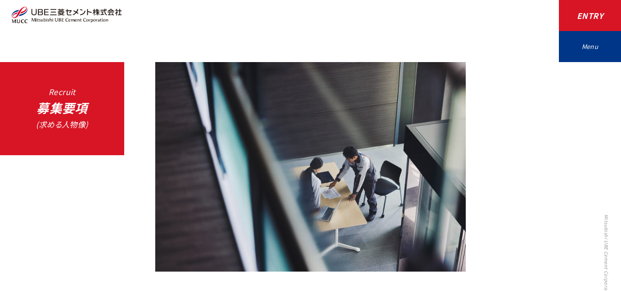

--- FILE ---
content_type: text/html; charset=UTF-8
request_url: https://www.mu-cc.com/recruit/shinsotu/recruit/outline.html
body_size: 4557
content:
<!DOCTYPE html>
<html lang="ja">
	<head prefix="og: http://ogp.me/ns# fb: http://ogp.me/ns/fb# article: http://ogp.me/ns/article#">
		<meta charset="utf-8">
		<meta name="description" content="採用情報のページです。ＵＢＥ三菱セメント株式会社は、「ＵＢＥ」ブランドと「三菱」ブランドの真の融合により、セメント事業を牽引するグローバルカンパニーを目指します。">
		<meta name="copyright" content="Copyright &copy; 2022 Mitsubishi UBE Cement Corporation All Rights Reserved.">
		<meta name="viewport" content="width=device-width, initial-scale=1">
		<meta property="og:type" content="website">
		<meta property="og:locale" content="ja_JP">
		<meta property="og:site_name" content="ＵＢＥ三菱セメント株式会社 新卒採用情報">
		<meta property="og:title" content="募集要項(求める人物像)｜採用情報｜ＵＢＥ三菱セメント株式会社 新卒採用情報">
		<meta property="og:description" content="採用情報のページです。ＵＢＥ三菱セメント株式会社は、「ＵＢＥ」ブランドと「三菱」ブランドの真の融合により、セメント事業を牽引するグローバルカンパニーを目指します。">
		<meta property="og:url" content="https://www.mu-cc.com/recruit/shinsotu/">
		<meta property="og:image" content="https://www.mu-cc.com/recruit/shinsotu/_/images/common/og.png">
		<title>募集要項(求める人物像)｜採用情報｜ＵＢＥ三菱セメント株式会社 新卒採用情報</title>
		<link rel="preconnect" href="https://fonts.googleapis.com">
		<link rel="preconnect" href="https://fonts.gstatic.com" crossorigin>
		<link href="https://fonts.googleapis.com/css2?family=Noto+Sans+JP:wght@100;400;700;900&display=swap" rel="stylesheet">
		<link rel="stylesheet" href="/recruit/shinsotu/_/css/reset.css">
		<link rel="stylesheet" href="/recruit/shinsotu/_/css/style_recruit.css">
		<link rel="shortcut icon" href="/app-files/img/symbol/favicon.ico">
		<link rel="apple-touch-icon-precomposed" href="/app-files/img/symbol/apple-touch-icon.png">
	</head>
	<body id="outline">
		<div id="wrapper">
			<header>
				<a href="/recruit/shinsotu/" id="lgo"><img src="/recruit/shinsotu/_/images/common/lgo.svg" alt=""></a>
				<a href="https://mucc-recruit.snar.jp/index.aspx" target="_blank" id="btn-entry" class="f20"><span>ENTRY</span></a>
				<a href="javascript:void(0)" id="btn-menu" class="f16"><span>Menu</span></a>
				<div id="mucc-txt" class="f12">Mitsubishi UBE Cement Corporation Recruitment</div>
				<div id="menu">
					<a href="https://mucc-recruit.snar.jp/index.aspx" target="_blank" class="mn-left">
						<div class="ml1 f96">ENTRY</div>
						<div class="ml2"></div>
						<div class="ml3 f30">未来を、驚かそう</div>
					</a>
					<nav class="mn-right">
						<div class="mr-group-center">
							<div class="mr-group">
								<div class="mr-set">
									<h2 class="f32">About</h2>
									<a href="/recruit/shinsotu/about/knowledge.html" class="f16">ＭＵＣＣの基礎知識</a>
									<a href="/recruit/shinsotu/about/introduction.html" class="f16">技術力紹介</a>
									<a href="/recruit/shinsotu/about/tour.html" class="f16">本社巡り</a>
								</div>
								<div class="mr-set">
									<h2 class="f32">Work</h2>
									<a href="/recruit/shinsotu/work/technical.html" class="f16">技術系職種</a>
									<a href="/recruit/shinsotu/work/office.html" class="f16">事務系職種</a>
								</div>
								<div class="mr-set">
									<h2 class="f32">Life</h2>
									<a href="/recruit/shinsotu/life/saitama.html" class="f16">＠Saitama</a>
									<a href="/recruit/shinsotu/life/yamaguchi.html" class="f16">＠Yamaguchi</a>
									<a href="/recruit/shinsotu/life/fukuoka.html" class="f16">＠Fukuoka</a>
								</div>
								<div class="mr-set">
									<h2 class="f32">Recruit</h2>
									<a href="/recruit/shinsotu/recruit/faq.html" class="f16">よくある質問</a>
									<a href="/recruit/shinsotu/recruit/outline.html" class="f16">募集要項<br class="sp">(求める人物像)</a>
									<a href="/recruit/shinsotu/recruit/event.html" class="f16">イベント情報</a>
								</div>
							</div>
							<div class="mr-group">
								<div class="mr-set">
									<h2 class="f32">Person</h2>
									<a href="/recruit/shinsotu/person/" class="f16">社員一覧</a>
									<a href="/recruit/shinsotu/person/yk1.html" class="f16">研究開発／2020年 入社</a>
									<a href="/recruit/shinsotu/person/mm1.html" class="f16">研究開発／2019年 入社</a>
									<a href="/recruit/shinsotu/person/so1.html" class="f16">生産管理・生産技術／2018年 入社</a>
									<a href="/recruit/shinsotu/person/yt1.html" class="f16">生産管理・生産技術／2016年 入社</a>
									<a href="/recruit/shinsotu/person/mk1.html" class="f16">生産管理・生産技術／2016年 入社</a>
									<a href="/recruit/shinsotu/person/ss1.html" class="f16">生産管理・生産技術／2016年 入社</a>
									<a href="/recruit/shinsotu/person/yh1.html" class="f16">生産管理・生産技術／2012年 入社</a>
									<a href="/recruit/shinsotu/person/hk2.html" class="f16">設備設計・設備管理／2017年 入社</a>
									<a href="/recruit/shinsotu/person/yo1.html" class="f16">設備設計・設備管理／2016年 入社</a>
									<a href="/recruit/shinsotu/person/mh1.html" class="f16">設備設計・設備管理／2013年 入社</a>
									<a href="/recruit/shinsotu/person/kn2.html" class="f16">資源・鉱山／2016年 入社</a>
									<a href="/recruit/shinsotu/person/yn1.html" class="f16">情報システム／2007年 入社</a>
									<a href="/recruit/shinsotu/person/hk1.html" class="f16">技術戦略／2014年 入社</a>
									<a href="/recruit/shinsotu/person/fm1.html" class="f16">営業／2020年 入社</a>
									<a href="/recruit/shinsotu/person/mk3.html" class="f16">営業／2021年 入社</a>
									<a href="/recruit/shinsotu/person/mk2.html" class="f16">海外事業／2019年 入社</a>
									<a href="/recruit/shinsotu/person/ts1.html" class="f16">物流／2015年 入社</a>
									<a href="/recruit/shinsotu/person/ks1.html" class="f16">経理・財務／2017年 入社</a>
									<a href="/recruit/shinsotu/person/mo1.html" class="f16">総務／2021年 入社</a>
								</div>
							</div>
						</div>
					</nav>
					<div id="btn-close"><span class="f18">Close Menu</span></div>
				</div>
			</header>
			<main>
				<div id="page-title">
					<span class="f20">Recruit</span>
					<h1 class="f32">募集要項<br class="pc"><small>(求める人物像)</small></h1>
				</div>
				<div id="main-visual" class="-sizes-"><img src="/recruit/shinsotu/_/images/recruit/outline/img_main.jpg"></div>
				<!-- 01 -->
				<div class="-h2set-">
					<div class="-tipset- inview">
						<div class="-tip-rd-">
							<div class="-back-">
								<div class="rdtxt f64">01</div>
							</div>
							<div class="-front-"></div>
						</div>
						<div class="-tip-bl-">
							<div class="-back-">
								<h2 class="bltxt f32">新卒採用<br>募集要項</h2>
							</div>
							<div class="-front-"></div>
						</div>
					</div>
				</div>
				<div class="ol-table">
					<div class="ol-set inview">
						<h3 class="f20">募集職種</h3>
						<div class="ol-txt">
							<h4 class="f18">総合職技術系</h4>
							<p class="f16">研究開発、生産技術、生産管理、設備管理、技術営業、エンジニアリング、分析・解析、計測・制御、資源・鉱山、情報システムなど</p>
							<h4 class="f18">総合職事務系</h4>
							<p class="f16">営業、購買・調達、物流、人事・総務、法務、経理・財務、情報システムなど</p>
						</div>
					</div>
					<div class="ol-set inview">
						<h3 class="f20">待遇・制度</h3>
						<div class="ol-txt">
							<p class="f16">初任給（総合職）<br>
							大学・高専専攻科卒：月給 300,000円<br>
							修士卒：月給 320,000円<br>
							博士卒：月給 350,000円<br>
							※2026年度 初任給<br>
							※諸手当は含みません</p>
						</div>
					</div>
					<div class="ol-set inview">
						<h3 class="f20">諸手当</h3>
						<div class="ol-txt">
							<p class="f16">早出残業手当、通勤手当、在宅勤務手当、家族手当、住宅手当、寒冷地手当など</p>
						</div>
					</div>
					<div class="ol-set inview">
						<h3 class="f20">昇給</h3>
						<div class="ol-txt">
							<p class="f16">定期昇給（評価に応じて年1回）</p>
						</div>
					</div>
					<div class="ol-set inview">
						<h3 class="f20">賞与</h3>
						<div class="ol-txt">
							<p class="f16">年2回（6月、12月）</p>
						</div>
					</div>
					<div class="ol-set inview">
						<h3 class="f20">勤務地</h3>
						<div class="ol-txt">
							<p class="f16">全国（北海道、岩手、宮城、埼玉、東京、愛知、石川、大阪、香川、広島、山口、福岡他）<br>詳しくは<a href="/recruit/shinsotu/about/knowledge.html" class="link">こちら</a>をご覧ください。</p>
						</div>
					</div>
					<div class="ol-set inview">
						<h3 class="f20">勤務時間</h3>
						<div class="ol-txt">
							<p class="f16">7時間45分（就業時間は事業所ごとに設定）</p>
						</div>
					</div>
					<div class="ol-set inview">
						<h3 class="f20">休日休暇</h3>
						<div class="ol-txt">
							<p class="f16">土日祝、年末年始他（年間休日122日［2025年度本社休日数］）<br>年次有給休暇（入社1年目18日、最大22日）、積立休暇、慶弔休暇、ボランティア休暇、生理休暇、子の看護休暇、介護休暇など</p>
						</div>
					</div>
					<div class="ol-set inview">
						<h3 class="f20">待遇・福利厚生・<br class="pc">社内制度</h3>
						<div class="ol-txt">
							<p class="f16">寮・社宅、健康保険組合、企業年金、慶弔見舞金、GLTD制度、福利厚生パッケージプラン、財形貯蓄、永年勤続表彰、保育料補助など</p>
						</div>
					</div>
					<div class="ol-set inview">
						<h3 class="f20">採用方法</h3>
						<div class="ol-txt">
							<p class="f16">当社では「総合職採用（技術系・事務系）」を行っています。特定の部署や職種に限らず幅広くさまざまな経験を積んでいくことによって、多様なキャリアを描いていただくことを期待しています。配属は適性や希望を考慮して決定します。</p>
						</div>
					</div>
				</div>
				<!-- 02 -->
				<div class="-h2set-">
					<div class="-tipset- inview">
						<div class="-tip-rd-">
							<div class="-back-">
								<div class="rdtxt f64">02</div>
							</div>
							<div class="-front-"></div>
						</div>
						<div class="-tip-bl-">
							<div class="-back-">
								<h2 class="bltxt f32">選考フロー</h2>
							</div>
							<div class="-front-"></div>
						</div>
					</div>
				</div>
				<div class="flow">
					<div class="f-set">
						<h3><span class="f40">技術</span><span class="f24">系</span></h3>
						<ol class="inview">
							<li>
								<img src="/recruit/shinsotu/_/images/recruit/outline/ico_tec_01.png">
								<span class="f24">エントリー</span>
							</li>
							<li>
								<img src="/recruit/shinsotu/_/images/recruit/outline/ico_tec_02.png">
								<span class="f24">会社説明会参加（任意）</span>
							</li>
							<li>
								<img src="/recruit/shinsotu/_/images/recruit/outline/ico_tec_03.png">
								<span class="f24">エントリーシート提出・WEB試験</span>
							</li>
							<li>
								<img src="/recruit/shinsotu/_/images/recruit/outline/ico_tec_04.png">
								<span class="f24">書類選考</span>
							</li>
							<li>
								<img src="/recruit/shinsotu/_/images/recruit/outline/ico_tec_05.png">
								<span class="f24">一次面接</span>
							</li>
							<li>
								<img src="/recruit/shinsotu/_/images/recruit/outline/ico_tec_06.png">
								<span class="f24">二次面接（技術面接）</span>
							</li>
							<li>
								<img src="/recruit/shinsotu/_/images/recruit/outline/ico_tec_07.png">
								<span class="f24">適性検査</span>
							</li>
							<li>
								<img src="/recruit/shinsotu/_/images/recruit/outline/ico_tec_08.png">
								<span class="f24">最終面接</span>
							</li>
							<li>
								<img src="/recruit/shinsotu/_/images/recruit/outline/ico_tec_09.png">
								<span class="f24">内々定</span>
							</li>
						</ol>
					</div>
					<div class="f-set">
						<h3><span class="f40">事務</span><span class="f24">系</span></h3>
						<ol class="inview">
							<li>
								<img src="/recruit/shinsotu/_/images/recruit/outline/ico_ofi_01.png">
								<span class="f24">エントリー</span>
							</li>
							<li>
								<img src="/recruit/shinsotu/_/images/recruit/outline/ico_ofi_02.png">
								<span class="f24">会社説明会参加（任意）</span>
							</li>
							<li>
								<img src="/recruit/shinsotu/_/images/recruit/outline/ico_ofi_03.png">
								<span class="f24">エントリーシート提出・WEB試験</span>
							</li>
							<li>
								<img src="/recruit/shinsotu/_/images/recruit/outline/ico_ofi_04.png">
								<span class="f24">書類選考</span>
							</li>
							<li>
								<img src="/recruit/shinsotu/_/images/recruit/outline/ico_ofi_05.png">
								<span class="f24">一次面接</span>
							</li>
							<li>
								<img src="/recruit/shinsotu/_/images/recruit/outline/ico_ofi_06.png">
								<span class="f24">適性検査</span>
							</li>
							<li>
								<img src="/recruit/shinsotu/_/images/recruit/outline/ico_ofi_07.png">
								<span class="f24">最終面接</span>
							</li>
							<li>
								<img src="/recruit/shinsotu/_/images/recruit/outline/ico_ofi_08.png">
								<span class="f24">内々定</span>
							</li>
						</ol>
					</div>
				</div>
				<!-- 03 -->
				<div class="-h2set-">
					<div class="-tipset- inview">
						<div class="-tip-rd-">
							<div class="-back-">
								<div class="rdtxt f64">03</div>
							</div>
							<div class="-front-"></div>
						</div>
						<div class="-tip-bl-">
							<div class="-back-">
								<h2 class="bltxt f32">求める人物像</h2>
							</div>
							<div class="-front-"></div>
						</div>
					</div>
				</div>
				<div class="talent">
					<div class="t-ttl f48">目標達成にこだわりながら、<br>周囲を巻き込んで成果を出すことができる人材</div>
					<div class="t-point">
						<div class="t-set inview">
							<div class="ts1">
								<span class="f32">前例にとらわれず、<br>トライアル＆エラーを楽しむ</span>
								<ul class="f18">
									<li>・現状に疑問を投げかけ、さらなる伸長と改善に挑む</li>
									<li>・トライアル＆エラーを楽しみ、数多く実践する</li>
									<li>・地球規模・地域共生の発想を持ち、日々の業務に落とし込む</li>
								</ul>
							</div>
							<div class="ts2"><img src="/recruit/shinsotu/_/images/recruit/outline/img_01.jpg"></div>
						</div>
						<div class="t-set inview">
							<div class="ts1">
								<span class="f32">仕事にこだわり、<br>自らを高める</span>
								<ul class="f18">
									<li>・高い倫理観・誠実さを持ち、業務に取り組む</li>
									<li>・自らの仕事を学び続け、責任感を持って良質の仕事を行う</li>
									<li>・目標達成にこだわり、毎日の実践を積み重ねる</li>
								</ul>
							</div>
							<div class="ts2"><img src="/recruit/shinsotu/_/images/recruit/outline/img_02.jpg"></div>
						</div>
						<div class="t-set inview">
							<div class="ts1">
								<span class="f32">協働し、<br>チームで成果を出す</span>
								<ul class="f18">
									<li>・「全体」の中で「自らの仕事」を強く意識して業務を行う</li>
									<li>・成功・失敗の経験を積極的に共有し、組織力を高める</li>
									<li>・メンバーを尊重し、適切な声掛けでチームの結束を強くする</li>
								</ul>
							</div>
							<div class="ts2"><img src="/recruit/shinsotu/_/images/recruit/outline/img_03.jpg"></div>
						</div>
					</div>
				</div>

				<div id="local-index" class="-rct-">
					<div class="li-ttl f24"><span>Recruit</span>index</div>
					<nav>
						<a href="/recruit/shinsotu/recruit/faq.html" class="thm-set">
							<img src="/recruit/shinsotu/_/images/recruit/index/thm_faq.jpg">
							<div class="f16">よくある質問</div>
						</a>
						<a href="/recruit/shinsotu/recruit/outline.html" class="thm-set">
							<img src="/recruit/shinsotu/_/images/recruit/index/thm_outline.jpg">
							<div class="f16">募集要項(求める人物像)</div>
						</a>
						<a href="/recruit/shinsotu/recruit/event.html" class="thm-set">
							<img src="/recruit/shinsotu/_/images/recruit/index/thm_event.jpg">
							<div class="f16">イベント情報</div>
						</a>
					</nav>
				</div>
			</main>
			<footer>
				<address><span class="f12">Copyright &copy; 2022 Mitsubishi UBE Cement Corporation All Rights Reserved.</span></address>
			</footer>
		</div>
		<div id="loader-bg"><span></span></div>
		<script src="/recruit/shinsotu/_/js/webfontloader.js"></script>
		<script src="/recruit/shinsotu/_/js/jquery-3.4.1.min.js"></script>
		<script src="/recruit/shinsotu/_/js/jquery.inview.min.js"></script>
		<script src="/recruit/shinsotu/_/js/script_common.js"></script>
	</body>
</html>

--- FILE ---
content_type: text/css
request_url: https://www.mu-cc.com/recruit/shinsotu/_/css/style_recruit.css
body_size: 8060
content:
*,
*:after,
*:before {
  box-sizing: inherit;
}

html {
  overflow-x: hidden;
  font-size: 62.5%;
}

body {
  position: relative;
  width: 100%;
  font-family: "Noto Sans JP", serif;
  font-weight: 400;
  font-size: 1.6rem;
  line-height: 1.6;
  letter-spacing: 0.025em;
  color: #333333;
  overflow: hidden;
}
body * {
  font-family: "Noto Sans JP", serif;
  font-style: oblique;
}
body #wrapper,
body #wrapper-top {
  display: none;
}

@media screen and (max-width: 767px) {
  body {
    letter-spacing: 0;
  }
}
a {
  text-decoration: none;
  color: #333333;
  -webkit-tap-highlight-color: rgba(0, 0, 0, 0);
  cursor: pointer;
}

img {
  width: 100%;
  height: auto;
  vertical-align: bottom;
}

br.sp {
  display: none;
}
br.pc {
  display: block;
}

@media screen and (max-width: 767px) {
  br.sp {
    display: block;
  }
  br.pc {
    display: none;
  }
}
header {
  position: fixed;
  top: 0;
  right: auto;
  bottom: auto;
  left: 0;
  width: 21.5vw;
  height: 5vw;
  z-index: 9999;
}
header #lgo {
  display: block;
  position: fixed;
  top: 0;
  right: auto;
  bottom: auto;
  left: 0;
  width: 21.5vw;
  height: 5vw;
}
header #btn-entry {
  display: flex;
  justify-content: center;
  align-items: center;
  position: fixed;
  top: 0;
  right: 0;
  bottom: auto;
  left: auto;
  width: 10%;
  height: 5vw;
  background-color: #d71525;
}
header #btn-entry > span {
  color: white;
  font-weight: 700;
}
header #btn-menu {
  display: flex;
  justify-content: center;
  align-items: center;
  position: fixed;
  top: 5vw;
  right: 0;
  bottom: auto;
  left: auto;
  width: 10%;
  height: 5vw;
  background-color: #003688;
}
header #btn-menu > span {
  color: white;
  font-weight: 400;
}
header #mucc-txt {
  position: fixed;
  top: auto;
  right: 2vw;
  bottom: 3vw;
  left: auto;
  -ms-writing-mode: tb-rl;
  writing-mode: vertical-rl;
  text-align: right;
  color: #999;
}
header #menu {
  position: fixed;
  top: 0;
  right: auto;
  bottom: auto;
  left: 0;
  display: flex;
  width: 100%;
  height: auto;
  pointer-events: none;
  opacity: 0;
  transition: all 0.5s;
}
header #menu.win-open {
  opacity: 1;
}
header #menu #btn-close {
  position: fixed;
  top: 0;
  right: 0;
  bottom: auto;
  left: auto;
  display: flex;
  justify-content: flex-end;
  align-items: center;
  width: 14vw;
  height: 6vw;
  padding-right: 2em;
  cursor: pointer;
}
header #menu #btn-close::after {
  content: "";
  display: inline-block;
  width: 1.25vw;
  height: 1.25vw;
  margin-left: 1em;
  vertical-align: middle;
  background-image: url(/recruit/shinsotu/_/images/common/ico_close.svg);
  background-repeat: no-repeat;
  background-position: 0 0;
  background-size: 100%;
}
header #menu #btn-close > span {
  color: white;
  font-weight: 700;
}

@media screen and (max-width: 1024px) {
  header {
    width: 30.1vw;
    height: 7vw;
  }
  header #lgo {
    width: 30.1vw;
    height: 7vw;
  }
  header #btn-entry {
    height: 7vw;
  }
  header #btn-menu {
    position: fixed;
    top: 7vw;
    right: 0;
    bottom: auto;
    left: auto;
    height: 7vw;
  }
  header #menu #btn-close {
    width: 18vw;
    height: 7vw;
  }
  header #menu #btn-close::after {
    content: "";
  }
}
@media screen and (max-width: 767px) {
  header {
    width: 64.5vw;
    height: 15vw;
    background-color: white;
  }
  header #lgo {
    width: 64.5vw;
    height: 15vw;
  }
  header #btn-entry {
    position: fixed;
    top: 0;
    right: 17.75vw;
    bottom: auto;
    left: auto;
    width: 17.75vw;
    height: 15vw;
  }
  header #btn-entry > span {
    font-size: 3.375vw;
  }
  header #btn-menu {
    position: fixed;
    top: 0;
    right: 0;
    bottom: auto;
    left: auto;
    width: 17.75vw;
    height: 15vw;
  }
  header #mucc-txt {
    display: none;
  }
  header #menu {
    flex-direction: column-reverse;
  }
  header #menu #btn-close {
    width: 36vw;
    height: 13vw;
    padding-right: 1em;
  }
  header #menu #btn-close::after {
    content: "";
    width: 3.75vw;
    height: 3.75vw;
    margin-left: 0.6em;
  }
}
footer {
  display: flex;
  flex-wrap: wrap;
  position: relative;
  margin-top: 12.5vw;
}
footer address {
  display: flex;
  justify-content: center;
  align-items: center;
  width: 100%;
  height: 7.5vw;
}

@media screen and (max-width: 1024px) {
  footer {
    margin-top: 15vw;
  }
  footer .mn-left, footer .mn-right {
    height: 60vw !important;
  }
}
@media screen and (max-width: 767px) {
  footer {
    margin-top: 20vw;
  }
  footer .mn-left, footer .mn-right {
    height: auto !important;
  }
  footer .mn-left {
    order: 2;
  }
  footer .mn-right {
    order: 1;
    padding: 3em 0;
  }
  footer address {
    order: 3;
    height: 15vw;
  }
}
.f11, .f11 * {
  font-size: 0.6875vw;
}

.f12, .f12 * {
  font-size: 0.75vw;
}

.f13, .f13 * {
  font-size: 0.8125vw;
}

.f14, .f14 * {
  font-size: 0.875vw;
}

.f16, .f16 * {
  font-size: 1vw;
}

.f18, .f18 * {
  font-size: 1.125vw;
}

.f20, .f20 * {
  font-size: 1.25vw;
}

.f24, .f24 * {
  font-size: 1.5vw;
}

.f28, .f28 * {
  font-size: 1.75vw;
}

.f30, .f30 * {
  font-size: 1.875vw;
}

.f32, .f32 * {
  font-size: 2vw;
}

.f36, .f36 * {
  font-size: 2.25vw;
}

.f40, .f40 * {
  font-size: 2.5vw;
}

.f44, .f44 * {
  font-size: 2.75vw;
}

.f48, .f48 * {
  font-size: 3vw;
}

.f60, .f60 * {
  font-size: 3.75vw;
}

.f64, .f64 * {
  font-size: 4vw;
}

.f72, .f72 * {
  font-size: 4.5vw;
}

.f80, .f80 * {
  font-size: 5vw;
}

.f90, .f90 * {
  font-size: 5.625vw;
}

.f96, .f96 * {
  font-size: 6vw;
}

.f120, .f120 * {
  font-size: 7.5vw;
}

.f128, .f128 * {
  font-size: 8vw;
}

.f160, .f160 * {
  font-size: 10vw;
}

.f320, .f320 * {
  font-size: 20vw;
}

@media screen and (max-width: 1024px) {
  .f11, .f11 * {
    font-size: 0.9625vw;
  }
  .f12, .f12 * {
    font-size: 1.05vw;
  }
  .f13, .f13 * {
    font-size: 1.1375vw;
  }
  .f14, .f14 * {
    font-size: 1.225vw;
  }
  .f16, .f16 * {
    font-size: 1.4vw;
  }
  .f18, .f18 * {
    font-size: 1.575vw;
  }
  .f20, .f20 * {
    font-size: 1.75vw;
  }
  .f24, .f24 * {
    font-size: 2.1vw;
  }
  .f28, .f28 * {
    font-size: 2.45vw;
  }
  .f30, .f30 * {
    font-size: 2.625vw;
  }
  .f32, .f32 * {
    font-size: 2.8vw;
  }
  .f36, .f36 * {
    font-size: 3.15vw;
  }
  .f40, .f40 * {
    font-size: 3.5vw;
  }
  .f44, .f44 * {
    font-size: 3.85vw;
  }
  .f48, .f48 * {
    font-size: 4.2vw;
  }
  .f60, .f60 * {
    font-size: 5.25vw;
  }
  .f64, .f64 * {
    font-size: 5.6vw;
  }
  .f72, .f72 * {
    font-size: 6.3vw;
  }
  .f80, .f80 * {
    font-size: 7vw;
  }
  .f90, .f90 * {
    font-size: 7.875vw;
  }
  .f96, .f96 * {
    font-size: 8.4vw;
  }
  .f120, .f120 * {
    font-size: 10.5vw;
  }
  .f128, .f128 * {
    font-size: 11.2vw;
  }
  .f160, .f160 * {
    font-size: 14vw;
  }
  .f320, .f320 * {
    font-size: 28vw;
  }
}
@media screen and (max-width: 767px) {
  .f11, .f11 * {
    font-size: 2.0625vw;
  }
  .f12, .f12 * {
    font-size: 2.25vw;
  }
  .f13, .f13 * {
    font-size: 2.4375vw;
  }
  .f14, .f14 * {
    font-size: 2.975vw;
  }
  .f16, .f16 * {
    font-size: 3.4vw;
  }
  .f18, .f18 * {
    font-size: 3.825vw;
  }
  .f20, .f20 * {
    font-size: 3.75vw;
  }
  .f24, .f24 * {
    font-size: 4.5vw;
  }
  .f28, .f28 * {
    font-size: 5.25vw;
  }
  .f30, .f30 * {
    font-size: 5.625vw;
  }
  .f32, .f32 * {
    font-size: 6vw;
  }
  .f36, .f36 * {
    font-size: 6.75vw;
  }
  .f40, .f40 * {
    font-size: 7.5vw;
  }
  .f44, .f44 * {
    font-size: 8.25vw;
  }
  .f48, .f48 * {
    font-size: 9vw;
  }
  .f60, .f60 * {
    font-size: 11.25vw;
  }
  .f64, .f64 * {
    font-size: 12vw;
  }
  .f72, .f72 * {
    font-size: 13.5vw;
  }
  .f80, .f80 * {
    font-size: 15vw;
  }
  .f90, .f90 * {
    font-size: 16.875vw;
  }
  .f96, .f96 * {
    font-size: 18vw;
  }
  .f120, .f120 * {
    font-size: 22.5vw;
  }
  .f128, .f128 * {
    font-size: 24vw;
  }
  .f160, .f160 * {
    font-size: 30vw;
  }
  .f320, .f320 * {
    font-size: 60vw;
  }
}
.sup {
  font-size: 70%;
  vertical-align: text-top;
  position: relative;
}

.sub {
  font-size: 70%;
  vertical-align: text-bottom;
  position: relative;
}

.more {
  display: inline-flex;
  flex-direction: column;
  align-items: center;
  position: relative;
  width: 5vw;
  color: white;
}
.more em {
  display: inline-block;
  margin: 0 0.03em;
  transform-origin: 50% 50% -8px;
  transform-style: preserve-3d;
}
.more:before {
  content: "";
  display: inline-block;
  width: 32px;
  height: 32px;
  transform: scale(2);
  background-image: url(/recruit/shinsotu/_/images/common/ico_arw_white.svg);
  background-repeat: no-repeat;
  background-position: 0 0;
  animation: ico-arw 0.6s steps(36) forwards;
}
.more.-bk- {
  color: #333333;
}
.more.-bk-:before {
  background-image: url(/recruit/shinsotu/_/images/common/ico_arw_black.svg);
}

@media screen and (max-width: 1024px) {
  .more:before {
    transform: scale(1.8);
  }
}
@media screen and (max-width: 767px) {
  .more:before {
    transform: scale(1.5);
  }
}
.mn-left {
  display: flex;
  flex-direction: column;
  justify-content: center;
  align-items: center;
  width: 50%;
  height: auto;
  color: white;
  background-color: #d71525;
}
.mn-left .ml1 {
  margin-bottom: 4vw;
  font-weight: 700;
}
.mn-left .ml2 {
  width: 80px;
  height: 80px;
  background-image: url(/recruit/shinsotu/_/images/common/ico_exclamation.svg);
  background-repeat: no-repeat;
  background-position: 0 -2160px;
  transform: scale(2.4);
}
.mn-left .ml3 {
  margin-top: 4vw;
}
.mn-left:hover .ml2 {
  animation: ico-exclamation 0.8s steps(27) forwards;
}

.mn-right {
  display: flex;
  justify-content: center;
  align-items: center;
  width: 50%;
  height: auto;
  color: white;
  background-color: #003688;
}
.mn-right .mr-group-center {
  display: flex;
}
.mn-right .mr-group-center .mr-group {
  margin: 0 4vw;
}
.mn-right .mr-set {
  display: flex;
  flex-direction: column;
  align-items: flex-start;
  width: auto;
}
.mn-right .mr-set + .mr-set {
  margin-top: 2.75em;
}
.mn-right .mr-set > h2 {
  margin-bottom: 0.6em;
  font-weight: 700;
}
.mn-right .mr-set > a {
  color: white;
  line-height: 1.3em;
  transition: all 0.3s;
}
.mn-right .mr-set > a + a {
  margin-top: 0.6em;
}
.mn-right .mr-set > a:hover {
  opacity: 0.5;
}

@media screen and (max-width: 1024px) {
  .mn-left {
    height: auto !important;
    padding: 4em 0;
  }
  .mn-left .ml1 {
    margin-bottom: 4vw;
    font-size: 6.6vw;
  }
  .mn-left .ml2 {
    transform: scale(2);
  }
  .mn-left .ml3 {
    font-size: 2.4375vw;
  }
  .mn-right .mr-set > h2 {
    font-size: 2.4vw;
  }
  .mn-right .mr-set > a {
    font-size: 1.2vw;
  }
}
@media screen and (max-width: 767px) {
  .mn-left {
    width: 100%;
    padding: 3em 0;
  }
  .mn-left .ml1 {
    margin-bottom: 0;
    font-size: 10.8vw;
  }
  .mn-left .ml2 {
    display: none;
    transform: scale(1.2);
  }
  .mn-left .ml3 {
    margin-top: 2.2vw;
    font-size: 4.125vw;
  }
  .mn-right {
    width: 100%;
    overflow: scroll;
  }
  .mn-right .mr-group-center .mr-group {
    margin: 0 0;
  }
  .mn-right .mr-group-center .mr-group + .mr-group {
    margin-left: 9vw;
  }
  .mn-right .mr-set + .mr-set {
    margin-top: 3em;
  }
  .mn-right .mr-set > h2 {
    margin-bottom: 0.75em;
    font-size: 6vw;
  }
  .mn-right .mr-set > a {
    font-size: 3.2vw;
  }
  .mn-right .mr-set > a + a {
    margin-top: 1.1em;
  }
  #menu .mn-left {
    display: none;
  }
  #menu .mn-right {
    align-items: flex-start;
    height: 100vh !important;
    padding: 20vw 0 40vw;
  }
}
#loader-bg {
  display: flex;
  justify-content: center;
  align-items: center;
  position: fixed;
  top: 0;
  right: auto;
  bottom: auto;
  left: 0;
  width: 100%;
  height: 100vh;
  background-color: white;
  z-index: 10000;
}
#loader-bg > span {
  width: 112.5px;
  height: 300px;
  background-image: url(/recruit/shinsotu/_/images/common/loading.svg);
  background-repeat: no-repeat;
  background-position: 0 0;
  animation: ico-opening-cmn 1s steps(32) forwards;
  transform: scale(0.75);
}

@media screen and (max-width: 1024px) {
  #loader-bg > span {
    transform: scale(0.6);
  }
}
@media screen and (max-width: 767px) {
  #loader-bg {
    height: 100dvh;
  }
  #loader-bg > span {
    transform: scale(0.5);
  }
}
#loader-bg-top {
  display: flex;
  justify-content: center;
  align-items: center;
  position: fixed;
  top: 0;
  right: auto;
  bottom: auto;
  left: 0;
  width: 100%;
  height: 100vh;
  z-index: 10000;
}
#loader-bg-top .loading-wrap {
  position: relative;
  width: 40%;
  height: 20vw;
}
#loader-bg-top .loading-wrap .red-front {
  position: absolute;
  top: 0;
  right: auto;
  bottom: auto;
  left: 0;
  width: 50%;
  height: 100%;
  background-color: #d71525;
  backface-visibility: hidden;
  z-index: 1;
}
#loader-bg-top .loading-wrap .red-back {
  position: absolute;
  top: 0;
  right: auto;
  bottom: auto;
  left: 0;
  width: 50%;
  height: 100%;
  background-color: #d71525;
  backface-visibility: hidden;
  z-index: 1;
  display: flex;
  justify-content: center;
  align-items: center;
}
#loader-bg-top .loading-wrap .red-back > span {
  color: white;
  font-weight: 700;
  line-height: 1.4em;
}
#loader-bg-top .loading-wrap .blue-front {
  position: absolute;
  top: 0;
  right: 0;
  bottom: auto;
  left: auto;
  width: 50%;
  height: 100%;
  background-color: #003688;
  backface-visibility: hidden;
  z-index: 1;
}
#loader-bg-top .loading-wrap .blue-back {
  position: absolute;
  top: 0;
  right: 0;
  bottom: auto;
  left: auto;
  width: 50%;
  height: 100%;
  background-color: #003688;
  backface-visibility: hidden;
  z-index: 1;
  display: flex;
  justify-content: center;
  align-items: center;
}
#loader-bg-top .loading-wrap .blue-back > span {
  width: 80px;
  height: 80px;
  background-image: url(/recruit/shinsotu/_/images/common/ico_exclamation.svg);
  background-repeat: no-repeat;
  background-position: 0 0;
  animation: ico-exclamation 0.8s 0.8s steps(27) forwards;
  transform: scale(2.4);
}
#loader-bg-top .loading-wrap.on .red-front {
  animation: turn-red-front 1s forwards;
}
#loader-bg-top .loading-wrap.on .red-back {
  animation: turn-red-back 1s forwards;
}
#loader-bg-top .loading-wrap.on .blue-front {
  animation: turn-blue-front 1s forwards;
}
#loader-bg-top .loading-wrap.on .blue-back {
  animation: turn-blue-back 1s forwards;
}
@media screen and (max-width: 1024px) {
  #loader-bg-top .loading-wrap .red-back > span {
    font-size: 3.3vw;
  }
  #loader-bg-top .loading-wrap .blue-back > span {
    transform: scale(1.8);
  }
}
@media screen and (max-width: 767px) {
  #loader-bg-top {
    height: 100dvh;
  }
  #loader-bg-top .loading-wrap {
    width: 80%;
    height: 40vw;
  }
  #loader-bg-top .loading-wrap .red-back > span {
    font-size: 6.6vw;
  }
  #loader-bg-top .loading-wrap .blue-back > span {
    transform: scale(1.3);
  }
}
@keyframes ico-arw {
  0% {
    background-position: 0 0;
  }
  100% {
    background-position: 0 -1152px;
  }
}
@keyframes ico-opening-cmn {
  0% {
    background-position: 0 0;
  }
  100% {
    background-position: 0 -9600px;
  }
}
@keyframes ico-exclamation {
  0% {
    background-position: 0 0;
  }
  100% {
    background-position: 0 -2160px;
  }
}
@keyframes turn-red-front {
  0% {
    transform-origin: top;
    transform: scaleY(0);
  }
  50% {
    transform-origin: top;
    transform: scaleY(1);
  }
  50.001% {
    transform-origin: center;
    transform: perspective(100vw) rotateY(0deg);
  }
  100% {
    transform-origin: center;
    transform: perspective(100vw) rotateY(-180deg);
  }
}
@keyframes turn-red-back {
  0% {
    transform-origin: top;
    transform: scaleY(0);
  }
  50% {
    transform-origin: top;
    transform: scaleY(0);
  }
  50.001% {
    transform-origin: center;
    transform: scaleY(1);
    transform: perspective(100vw) rotateY(180deg);
  }
  100% {
    transform-origin: center;
    transform: perspective(100vw) rotateY(0deg);
  }
}
@keyframes turn-blue-front {
  0% {
    transform-origin: bottom;
    transform: scaleY(0);
  }
  50% {
    transform-origin: bottom;
    transform: scaleY(1);
  }
  50.001% {
    transform-origin: center;
    transform: perspective(100vw) rotateY(0deg);
  }
  100% {
    transform-origin: center;
    transform: perspective(100vw) rotateY(180deg);
  }
}
@keyframes turn-blue-back {
  0% {
    transform-origin: bottom;
    transform: scaleY(0);
  }
  50% {
    transform-origin: bottom;
    transform: scaleY(0);
  }
  50.001% {
    transform-origin: center;
    transform: scaleY(1);
    transform: perspective(100vw) rotateY(-180deg);
  }
  100% {
    transform-origin: center;
    transform: perspective(100vw) rotateY(0deg);
  }
}
.no-visual {
  padding-top: 12.5vw;
}

@media screen and (max-width: 1024px) {
  .no-visual {
    padding-top: 15vw;
  }
}
@media screen and (max-width: 767px) {
  .no-visual {
    padding-top: 0;
  }
  .no-visual #main-lead {
    margin-top: 8vw;
  }
}
#page-title {
  display: flex;
  flex-direction: column;
  justify-content: center;
  align-items: center;
  position: absolute;
  top: 10vw;
  right: auto;
  bottom: auto;
  left: 0;
  width: 20%;
  height: 15vw;
  background-color: #d71525;
  z-index: 1;
}
#page-title > span {
  color: white;
}
#page-title > h1 {
  margin-top: 0.4em;
  color: white;
  font-weight: 700;
  font-feature-settings: "palt";
  line-height: 1.2em;
  text-align: center;
}
#page-title > h1 > small {
  font-size: 1.25vw;
}

@media screen and (max-width: 1024px) {
  #page-title {
    position: absolute;
    top: 14vw;
    right: auto;
    bottom: auto;
    left: 0;
  }
  #page-title > span {
    font-size: 1.5625vw;
  }
  #page-title > h1 {
    font-size: 2.5vw;
  }
  #page-title > h1 > small {
    font-size: 1.75vw;
  }
}
@media screen and (max-width: 767px) {
  #page-title {
    position: relative;
    top: auto;
    right: auto;
    bottom: auto;
    left: auto;
    width: 100vw;
    height: 23vw;
    margin-top: 15vw;
    border-top: 1px solid white;
  }
  #page-title > span {
    margin-top: -0.5em;
    font-size: 3.75vw;
  }
  #page-title > h1 {
    margin-top: 0.3em;
    font-size: 6vw;
    line-height: 1.1em;
  }
  #page-title > h1 > small {
    font-size: 3.75vw;
  }
}
#main-visual.-sizel- {
  width: 80%;
  height: 53.75vw;
  margin: 5vw auto 0;
}
#main-visual.-sizes- {
  width: 50%;
  height: 33.75vw;
  margin: 10vw auto 0;
}
#main-visual + #main-lead {
  margin-top: 4em;
}

@media screen and (max-width: 1024px) {
  #main-visual.-sizel- {
    margin: 7vw auto 0;
  }
  #main-visual.-sizes- {
    margin: 14vw auto 0;
  }
}
@media screen and (max-width: 767px) {
  #main-visual.-sizel- {
    width: 100vw;
    height: 83.333333vw;
    margin: 0 auto 0;
  }
  #main-visual.-sizes- {
    width: 100vw;
    height: 67.5vw;
    margin: 0 auto 0;
  }
  #main-visual + #main-lead {
    margin-top: 2em;
  }
}
#main-lead .cpy {
  font-weight: 900;
  text-align: center;
  line-height: 1.3em;
  letter-spacing: -0.02em;
}
#main-lead .cpy.-idt- {
  text-indent: 1em;
}
#main-lead .cpy ruby {
  font-weight: 900;
}
#main-lead .cpy [data-ruby] {
  position: relative;
}
#main-lead .cpy [data-ruby]::before {
  content: attr(data-ruby);
  position: absolute;
  top: -1.4em;
  left: 0;
  right: 0;
  margin: auto;
  font-size: 0.3em;
  font-weight: 700;
  letter-spacing: 0.1em;
  text-indent: 1em;
}
#main-lead .txt {
  width: 50%;
  margin: 3em auto 0;
}
#main-lead .txt.-tac- {
  text-align: center;
}
#main-lead .txt > p {
  line-height: 2em;
}
#main-lead .txt > p + p {
  margin-top: 2em;
}

@media screen and (max-width: 1024px) {
  #main-lead .cpy {
    font-size: 5.4vw;
  }
  #main-lead .cpy ruby {
    font-size: 5.4vw;
  }
  #main-lead .txt {
    width: 70%;
  }
}
@media screen and (max-width: 767px) {
  #main-lead .cpy {
    font-size: 8.1vw;
  }
  #main-lead .cpy ruby {
    font-size: 8.1vw;
  }
  #main-lead .cpy [data-ruby]::before {
    top: -1.3em;
    font-size: 0.4em;
  }
  #main-lead .txt {
    width: 100vw;
    margin: 2em auto 0;
    padding: 0 1.5em;
  }
  #main-lead .txt.-tac- {
    text-align: left;
  }
  #main-lead .txt > p {
    line-height: 1.8em;
  }
  #main-lead .txt > p + p {
    margin-top: 1.25em;
  }
}
.-tipset- {
  display: flex;
}
.-tipset- .-tip-rd-,
.-tipset- .-tip-bl- {
  position: relative;
  width: auto;
  height: auto;
}
.-tipset- .-tip-rd- .-front-,
.-tipset- .-tip-rd- .-back-,
.-tipset- .-tip-bl- .-front-,
.-tipset- .-tip-bl- .-back- {
  position: absolute;
  top: 0;
  right: auto;
  bottom: auto;
  left: 0;
  width: 100%;
  height: 100%;
  transform: scaleX(0);
  backface-visibility: hidden;
}
.-tipset- .-tip-rd- .-back-,
.-tipset- .-tip-bl- .-back- {
  display: flex;
  justify-content: center;
  align-items: center;
}
.-tipset- .-tip-rd- .-back- *,
.-tipset- .-tip-bl- .-back- * {
  color: white;
}
.-tipset- .-tip-rd- .-front- {
  background-color: #d71525;
  transform-origin: right;
}
.-tipset- .-tip-rd- .-back- {
  background-color: #d71525;
  transform-origin: center;
}
.-tipset- .-tip-bl- .-front- {
  background-color: #003688;
  transform-origin: left;
}
.-tipset- .-tip-bl- .-back- {
  background-color: #003688;
  transform-origin: center;
}
.-tipset-.on .-tip-rd- .-front- {
  animation: turn-rd-front 1s 0.5s forwards;
}
.-tipset-.on .-tip-rd- .-back- {
  animation: turn-rd-back 1s 0.5s forwards;
}
.-tipset-.on .-tip-bl- .-front- {
  animation: turn-bl-front 1s 0.5s forwards;
}
.-tipset-.on .-tip-bl- .-back- {
  animation: turn-bl-back 1s 0.5s forwards;
}

.-h2set- {
  position: relative;
  width: 30vw;
  height: 15vw;
  margin: 12.5vw auto 0;
}
.-h2set- .-tipset- {
  width: 100%;
  height: 100%;
}
.-h2set- .-tipset- .-tip-rd-,
.-h2set- .-tipset- .-tip-bl- {
  width: 50%;
  height: 100%;
}
.-h2set- .-tipset- .rdtxt {
  text-indent: -0.15em;
}
.-h2set- .-tipset- .bltxt {
  font-weight: 700;
  text-align: center;
  line-height: 1.3em;
  font-feature-settings: "palt";
}
.-h2set- .-tipset- .bltxt > small {
  display: block;
  margin-top: 0.4em;
  font-size: 1.1vw;
  font-weight: 700;
}

.-h3set- {
  margin-top: 5vw;
}
.-h3set- .lt1 {
  font-weight: 700;
  text-align: center;
  line-height: 1.3em;
  letter-spacing: -0.02em;
}
.-h3set- .lt2 {
  width: 40vw;
  margin: 3em auto 0;
  line-height: 2em;
}

@media screen and (max-width: 1024px) {
  .-h2set- {
    width: 40vw;
    height: 20vw;
    margin: 15vw auto 0;
  }
  .-h2set- .-tipset- .bltxt {
    font-size: 2.6vw;
  }
  .-h2set- .-tipset- .bltxt > small {
    font-size: 1.5vw;
  }
  .-h3set- .lt1 {
    font-size: 3.75vw;
  }
  .-h3set- .lt2 {
    width: 60vw;
  }
}
@media screen and (max-width: 767px) {
  .-h2set- {
    width: 80vw;
    height: 40vw;
    margin: 20vw auto 0;
  }
  .-h2set- .-tipset- .rdtxt {
    font-size: 9.6vw;
  }
  .-h2set- .-tipset- .bltxt {
    font-size: 4.8vw;
  }
  .-h2set- .-tipset- .bltxt > small {
    font-size: 3.2vw;
  }
  .-h3set- {
    margin-top: 7.5vw;
  }
  .-h3set- .lt1 {
    padding: 0 0.5em;
    font-size: 7.2vw;
  }
  .-h3set- .lt2 {
    width: 100vw;
    margin: 2em auto 0;
    padding: 0 1.5em;
  }
}
@keyframes turn-rd-front {
  0% {
    transform: scaleX(0);
  }
  50% {
    transform: scaleX(1);
  }
  50.001% {
    transform: perspective(100vw) rotateX(0deg);
  }
  100% {
    transform: perspective(100vw) rotateX(-180deg);
  }
}
@keyframes turn-rd-back {
  0% {
    transform: scaleX(0);
  }
  50% {
    transform: scaleX(0);
  }
  50.001% {
    transform: scaleX(1);
    transform: perspective(100vw) rotateX(180deg);
  }
  100% {
    transform: perspective(100vw) rotateX(0deg);
  }
}
@keyframes turn-bl-front {
  0% {
    transform: scaleX(0);
  }
  50% {
    transform: scaleX(1);
  }
  50.001% {
    transform: perspective(100vw) rotateX(0deg);
  }
  100% {
    transform: perspective(100vw) rotateX(180deg);
  }
}
@keyframes turn-bl-back {
  0% {
    transform: scaleX(0);
  }
  50% {
    transform: scaleX(0);
  }
  50.001% {
    transform: scaleX(1);
    transform: perspective(100vw) rotateX(-180deg);
  }
  100% {
    transform: perspective(100vw) rotateX(0deg);
  }
}
#local-index {
  position: relative;
  margin: 15vw auto 0;
}
#local-index.-abt- {
  width: 50vw;
  width: 75vw;
}
#local-index.-abt- .thm-set {
  width: 25vw;
}
#local-index.-wrk- {
  width: 50vw;
}
#local-index.-wrk- .thm-set {
  width: 25vw;
}
#local-index.-psn- {
  width: 62.5vw;
  width: 75vw;
}
#local-index.-psn- .thm-set {
  width: 12.5vw;
}
#local-index.-psn- .thm-set:nth-of-type(n+7) {
  margin-top: 5vw;
}
#local-index.-lif- {
  width: 75vw;
}
#local-index.-lif- .thm-set {
  width: 25vw;
}
#local-index.-rct- {
  width: 75vw;
}
#local-index.-rct- .thm-set {
  width: 25vw;
}
#local-index .li-ttl {
  position: absolute;
  top: 0;
  right: auto;
  bottom: auto;
  left: -1.8em;
  color: #003688;
  writing-mode: vertical-rl;
  text-align: right;
}
#local-index .li-ttl > span {
  color: #d71525;
}
#local-index .li-ttl > span::after {
  content: " ";
}
#local-index > nav {
  display: flex;
  flex-wrap: wrap;
}
#local-index > nav .thm-set.-cs- {
  pointer-events: none;
}
#local-index > nav .thm-set .f16 {
  margin-top: 1em;
}
#local-index > nav .thm-set .f14 {
  margin-top: 0.8em;
  line-height: 1.5em;
}

@media screen and (max-width: 1024px) {
  #local-index.-abt- {
    width: 60%;
    width: 80%;
  }
  #local-index.-abt- .thm-set {
    width: 33.33333333%;
    width: 50%;
  }
  #local-index.-abt- .thm-set:nth-of-type(n+3) {
    margin-top: 5vw;
  }
  #local-index.-wrk- {
    width: 60%;
  }
  #local-index.-wrk- .thm-set {
    width: 50%;
  }
  #local-index.-psn- {
    width: 80%;
  }
  #local-index.-psn- .thm-set {
    width: 20%;
    width: 16.66666667%;
  }
  #local-index.-lif- {
    width: 80%;
  }
  #local-index.-lif- .thm-set {
    width: 33.33333333%;
  }
  #local-index.-rct- {
    width: 80%;
  }
  #local-index.-rct- .thm-set {
    width: 33.33333333%;
  }
}
@media screen and (max-width: 767px) {
  #local-index {
    margin: 25vw auto 0;
  }
  #local-index.-abt- {
    width: 90%;
  }
  #local-index.-abt- .thm-set {
    width: 50%;
  }
  #local-index.-abt- .thm-set:nth-of-type(n+3) {
    margin-top: 7vw;
  }
  #local-index.-wrk- {
    width: 90%;
  }
  #local-index.-psn- {
    width: 90%;
  }
  #local-index.-psn- .thm-set {
    width: 33.33333333%;
  }
  #local-index.-psn- .thm-set:nth-of-type(n+4) {
    margin-top: 7vw;
  }
  #local-index.-psn- .thm-set:nth-of-type(n+7) {
    margin-top: 7vw;
  }
  #local-index.-lif- {
    width: 90%;
  }
  #local-index.-lif- .thm-set {
    width: 50%;
  }
  #local-index.-lif- .thm-set:nth-of-type(n+3) {
    margin-top: 7vw;
  }
  #local-index.-rct- {
    width: 90%;
  }
  #local-index.-rct- .thm-set {
    width: 50%;
  }
  #local-index.-rct- .thm-set:nth-of-type(n+3) {
    margin-top: 7vw;
  }
  #local-index .li-ttl {
    position: absolute;
    top: -1.6em;
    right: auto;
    bottom: auto;
    left: 0;
    font-size: 6vw;
    writing-mode: horizontal-tb;
  }
  #local-index .li-ttl > span {
    font-size: 6vw;
  }
  #local-index > nav .thm-set .f16 {
    font-size: 3vw;
  }
  #local-index > nav .thm-set .f14 {
    font-size: 2.625vw;
  }
}
.-h3set- + .slider-mucc {
  margin-top: 8vw;
}

.slider-mucc {
  position: relative;
  opacity: 0;
  transition: all 2s;
}
.slider-mucc.slick-initialized {
  opacity: 1;
}
.slider-mucc .slick-arrow {
  position: absolute;
  top: 17.5vw;
  right: auto;
  bottom: auto;
  left: auto;
  width: 5vw;
  height: 5vw;
  background-repeat: no-repeat;
  background-size: 100%;
  background-position: 0 0;
  cursor: pointer;
  z-index: 1;
  transform: perspective(100vw) rotateY(0deg);
  transition: all 0.3s;
}
.slider-mucc .slick-arrow.prev {
  left: 12.5vw;
  background-color: #d71525;
  background-image: url(/recruit/shinsotu/_/images/common/ico_slider_left.svg);
}
.slider-mucc .slick-arrow.prev:active {
  transform: perspective(100vw) rotateY(-180deg);
}
.slider-mucc .slick-arrow.next {
  right: 12.5vw;
  background-color: #003688;
  background-image: url(/recruit/shinsotu/_/images/common/ico_slider_right.svg);
}
.slider-mucc .slick-arrow.next:active {
  transform: perspective(100vw) rotateY(180deg);
}
.slider-mucc .slick-track {
  width: 100%;
}
.slider-mucc .slick-slide {
  width: 100%;
  margin: 0 2.5vw;
}
.slider-mucc .slick-slide .set .cap > h3 {
  margin-top: 1.5em;
  font-weight: 700;
  text-align: center;
}
.slider-mucc .slick-slide .set .cap > p {
  margin-top: 1.3em;
  padding: 0 2em;
  line-height: 1.8em;
  text-align: left;
}

@media screen and (max-width: 1024px) {
  .-h3set- + .slider-mucc {
    margin-top: 10vw;
  }
}
@media screen and (max-width: 767px) {
  .-h3set- + .slider-mucc {
    margin-top: 15vw;
  }
  .slider-mucc .slick-arrow {
    position: absolute;
    top: 20vw;
    right: auto;
    bottom: auto;
    left: auto;
    width: 12vw;
    height: 12vw;
  }
  .slider-mucc .slick-arrow.prev {
    left: 0;
  }
  .slider-mucc .slick-arrow.next {
    right: 0;
  }
  .slider-mucc .slick-slide .set .cap > p {
    margin-top: 1em;
    padding: 0 0.8em;
  }
}
#faq .faq-wrap {
  width: 80%;
  margin: 6vw auto 0;
}
#faq .faq-wrap .faq-set {
  background-color: #f2f2f2;
  opacity: 0;
  transform: perspective(100vw) rotateX(-180deg);
  transition: all 0.5s 0.5s;
}
#faq .faq-wrap .faq-set.on {
  opacity: 1;
  transform: perspective(100vw) rotateX(0deg);
}
#faq .faq-wrap .faq-set + .faq-set {
  margin-top: 4px;
}
#faq .faq-wrap .faq-set .-q- {
  display: block;
  width: 100%;
  height: 6vw;
  padding-left: 3.75vw;
  text-align: left;
  cursor: pointer;
}
#faq .faq-wrap .faq-set .-q- > span {
  display: block;
  position: relative;
  color: #333333;
  font-weight: 700;
}
#faq .faq-wrap .faq-set .-q- > span::before, #faq .faq-wrap .faq-set .-q- > span::after {
  content: "";
  display: block;
  position: absolute;
  top: 50%;
  right: 2.5vw;
  bottom: auto;
  left: auto;
  width: 22px;
  height: 2px;
  background-color: #d71525;
  transform: translateY(-50%);
}
#faq .faq-wrap .faq-set .-q- > span::after {
  transform: translateY(-50%) rotate(90deg);
  transition: 0.3s;
}
#faq .faq-wrap .faq-set .-q-[aria-expanded=true] > span::after {
  background-color: #003688;
  transform: translateY(-50%) rotate(0);
  transition: 0.5s;
}
#faq .faq-wrap .faq-set .-a- {
  padding: 0 6vw 3vw 3.75vw;
}
#faq .faq-wrap .faq-set .-a-[aria-hidden=true] {
  display: none;
}
#faq .faq-wrap .faq-set .-a- > p {
  line-height: 1.8em;
}
#faq .faq-wrap .faq-set .-a- .link {
  color: #d71525;
  text-decoration: underline;
}
#faq .faq-wrap .faq-set .-a- .link:hover {
  text-decoration: none;
}

@media screen and (max-width: 767px) {
  #faq .faq-wrap {
    width: 100vw;
    margin: 10vw auto 0;
  }
  #faq .faq-wrap .faq-set .-q- {
    height: 15vw;
    padding-left: 4vw;
  }
  #faq .faq-wrap .faq-set .-q- > span {
    padding-right: 4em;
    line-height: 1.3em;
  }
  #faq .faq-wrap .faq-set .-q- > span::before, #faq .faq-wrap .faq-set .-q- > span::after {
    position: absolute;
    top: 50%;
    right: 4vw;
    bottom: auto;
    left: auto;
  }
  #faq .faq-wrap .faq-set .-a- {
    padding: 0 4vw 4vw 4vw;
  }
  #faq .faq-wrap .faq-set .-a- > p {
    line-height: 1.7em;
  }
}
#outline .ol-table {
  width: 80%;
  margin: 5vw auto 0;
}
#outline .ol-table .ol-set {
  display: flex;
  margin-top: 4px;
  padding: 2.2vw 0;
  background-color: #f7f7f7;
  opacity: 0;
  transform: perspective(100vw) rotateX(-180deg);
  transition: all 0.5s 0.5s;
}
#outline .ol-table .ol-set.on {
  opacity: 1;
  transform: perspective(100vw) rotateX(0deg);
}
#outline .ol-table .ol-set:nth-of-type(odd) {
  border-left: 1px solid #d71525;
}
#outline .ol-table .ol-set:nth-of-type(even) {
  border-left: 1px solid #003688;
}
#outline .ol-table .ol-set > h3 {
  width: 16vw;
  padding-left: 2em;
  font-weight: 700;
  line-height: 1.6em;
}
#outline .ol-table .ol-set .ol-txt {
  width: 62vw;
  padding-right: 2em;
}
#outline .ol-table .ol-set .ol-txt > h4 {
  color: #d71525;
  line-height: 1.6em;
}
#outline .ol-table .ol-set .ol-txt > p {
  line-height: 1.8em;
}
#outline .ol-table .ol-set .ol-txt > p + h4 {
  margin-top: 1em;
}
#outline .ol-table .ol-set .ol-txt > p .link {
  color: #d71525;
  text-decoration: underline;
}
#outline .ol-table .ol-set .ol-txt > p .link:hover {
  text-decoration: none;
}
#outline .flow {
  display: flex;
  justify-content: space-between;
  width: 80%;
  margin: 5vw auto 0;
}
#outline .flow .f-set {
  width: 37.5vw;
}
#outline .flow .f-set:nth-of-type(1) > h3 > span {
  color: #d71525;
}
#outline .flow .f-set:nth-of-type(1) > ol > li::after {
  background-image: url(/recruit/shinsotu/_/images/recruit/outline/arw_rd.svg);
}
#outline .flow .f-set:nth-of-type(2) > h3 > span {
  color: #003688;
}
#outline .flow .f-set:nth-of-type(2) > ol > li::after {
  background-image: url(/recruit/shinsotu/_/images/recruit/outline/arw_bl.svg);
}
#outline .flow .f-set > h3 {
  text-align: center;
}
#outline .flow .f-set > h3 > span {
  font-weight: 700;
}
#outline .flow .f-set > ol {
  margin-top: 1em;
  border-top: 1px solid #e5e5e5;
}
#outline .flow .f-set > ol > li {
  display: flex;
  align-items: center;
  position: relative;
  padding: 0.8em 0 0.8em 1em;
  border-bottom: 1px solid #e5e5e5;
  opacity: 0;
  transform: perspective(100vw) rotateX(-180deg);
  transition: all 0.5s;
}
#outline .flow .f-set > ol > li:nth-of-type(1) {
  transition-delay: 0.2s;
}
#outline .flow .f-set > ol > li:nth-of-type(2) {
  transition-delay: 0.4s;
}
#outline .flow .f-set > ol > li:nth-of-type(3) {
  transition-delay: 0.6s;
}
#outline .flow .f-set > ol > li:nth-of-type(4) {
  transition-delay: 0.8s;
}
#outline .flow .f-set > ol > li:nth-of-type(5) {
  transition-delay: 1s;
}
#outline .flow .f-set > ol > li:nth-of-type(6) {
  transition-delay: 1.2s;
}
#outline .flow .f-set > ol > li:nth-of-type(7) {
  transition-delay: 1.3s;
}
#outline .flow .f-set > ol > li:nth-of-type(8) {
  transition-delay: 1.35s;
}
#outline .flow .f-set > ol > li:nth-of-type(9) {
  transition-delay: 1.39s;
}
#outline .flow .f-set > ol > li::after {
  content: "";
  position: absolute;
  top: auto;
  right: auto;
  bottom: -7px;
  left: 49.5%;
  width: 16px;
  height: 12px;
  background-repeat: no-repeat;
  background-position: 0 0;
  background-size: 100%;
}
#outline .flow .f-set > ol > li:last-of-type::after {
  display: none;
}
#outline .flow .f-set > ol > li > img {
  width: 4.5vw;
  height: 4vw;
}
#outline .flow .f-set > ol > li > span {
  margin-left: 2em;
  font-weight: 700;
}
#outline .flow .f-set > ol.on > li {
  opacity: 1;
  transform: perspective(100vw) rotateX(0deg);
}
#outline .talent .t-ttl {
  margin-top: 2em;
  font-weight: 900;
  text-align: center;
  text-indent: 1em;
  line-height: 1.4em;
}
#outline .talent .t-point {
  width: 80%;
  margin: 0 auto;
}
#outline .talent .t-point .t-set {
  display: flex;
  margin-top: 7.5vw;
}
#outline .talent .t-point .t-set + .t-set {
  margin-top: 5vw;
}
#outline .talent .t-point .t-set:nth-of-type(odd) .ts1 {
  background-color: #d71525;
}
#outline .talent .t-point .t-set:nth-of-type(even) {
  flex-direction: row-reverse;
}
#outline .talent .t-point .t-set:nth-of-type(even) .ts1 {
  background-color: #003688;
}
#outline .talent .t-point .t-set .ts1 {
  display: flex;
  flex-direction: column;
  justify-content: center;
  width: 50%;
  height: 30vw;
  opacity: 0;
  transform: perspective(100vw) rotateX(-180deg);
  transition: all 0.5s 0.5s;
}
#outline .talent .t-point .t-set .ts1 > span {
  padding-left: 4.5vw;
  color: white;
  font-weight: 900;
  line-height: 1.6em;
}
#outline .talent .t-point .t-set .ts1 > ul {
  margin-top: 2.5em;
  padding-left: 4.5vw;
}
#outline .talent .t-point .t-set .ts1 > ul > li {
  color: white;
  line-height: 1.6em;
}
#outline .talent .t-point .t-set .ts1 > ul > li + li {
  margin-top: 0.4em;
  letter-spacing: -0.02em;
}
#outline .talent .t-point .t-set .ts2 {
  width: 50%;
  height: 30vw;
  opacity: 0;
  transform: perspective(100vw) rotateX(180deg);
  transition: all 0.5s 0.5s;
}
#outline .talent .t-point .t-set .ts2 > img {
  width: 100%;
  height: 100%;
}
#outline .talent .t-point .t-set.on .ts1 {
  opacity: 1;
  transform: perspective(100vw) rotateX(0deg);
}
#outline .talent .t-point .t-set.on .ts2 {
  opacity: 1;
  transform: perspective(100vw) rotateX(0deg);
}

@media screen and (max-width: 1024px) {
  #outline .ol-table .ol-set {
    padding: 2.5vw 0;
  }
  #outline .ol-table .ol-set > h3 {
    width: 19vw;
    padding-left: 1.75em;
    font-size: 1.5625vw;
  }
  #outline .ol-table .ol-set .ol-txt {
    width: 59vw;
  }
  #outline .flow .f-set > ol {
    margin-top: 1.5em;
  }
  #outline .flow .f-set > ol > li {
    padding: 0.8em 0 0.8em 0.5em;
  }
  #outline .flow .f-set > ol > li::after {
    width: 14.4px;
    height: 10.8px;
  }
  #outline .flow .f-set > ol > li > img {
    width: 5.175vw;
    height: 4.6vw;
  }
  #outline .flow .f-set > ol > li > span {
    margin-left: 1em;
    font-size: 1.8vw;
  }
  #outline .talent .t-ttl {
    margin-top: 1.5em;
    font-size: 3.45vw;
  }
  #outline .talent .t-point {
    width: 86.4%;
  }
  #outline .talent .t-point .t-set .ts1 {
    height: 32.4vw;
  }
  #outline .talent .t-point .t-set .ts1 > span {
    padding-left: 4vw;
    font-size: 2.4vw;
  }
  #outline .talent .t-point .t-set .ts1 > ul {
    margin-top: 1.8em;
    padding-left: 4vw;
  }
  #outline .talent .t-point .t-set .ts1 > ul > li {
    font-size: 1.2375vw;
  }
  #outline .talent .t-point .t-set .ts2 {
    height: 32.4vw;
  }
}
@media screen and (max-width: 767px) {
  #outline .ol-table {
    width: 90vw;
    margin: 7.5vw auto 0;
  }
  #outline .ol-table .ol-set {
    flex-direction: column;
    padding: 4vw 1.5em 6vw;
  }
  #outline .ol-table .ol-set > h3 {
    width: 100%;
    padding-left: 0;
    font-size: 4vw;
  }
  #outline .ol-table .ol-set .ol-txt {
    width: 100%;
    margin-top: 0.5em;
    padding-right: 0;
  }
  #outline .flow {
    flex-direction: column;
    width: 100vw;
    margin: 10vw auto 0;
  }
  #outline .flow .f-set {
    width: 100%;
  }
  #outline .flow .f-set:nth-of-type(2) {
    margin-top: 15vw;
  }
  #outline .flow .f-set > ol {
    margin-top: 1.5em;
  }
  #outline .flow .f-set > ol > li {
    padding: 0.7em 0 0.7em 1em;
  }
  #outline .flow .f-set > ol > li::after {
    position: absolute;
    top: auto;
    right: auto;
    bottom: -7px;
    left: 48.5%;
  }
  #outline .flow .f-set > ol > li > img {
    width: 12.15vw;
    height: 10.8vw;
  }
  #outline .flow .f-set > ol > li > span {
    margin-left: 1em;
    font-size: 4.5vw;
  }
  #outline .talent .t-ttl {
    margin-top: 1.5em;
    font-size: 6.6vw;
  }
  #outline .talent .t-point {
    width: 90vw;
  }
  #outline .talent .t-point .t-set {
    flex-direction: column-reverse;
  }
  #outline .talent .t-point .t-set + .t-set {
    margin-top: 7.5vw;
  }
  #outline .talent .t-point .t-set:nth-of-type(even) {
    flex-direction: column-reverse;
  }
  #outline .talent .t-point .t-set .ts1 {
    width: 90vw;
    height: auto;
    padding: 2em 2em;
  }
  #outline .talent .t-point .t-set .ts1 > span {
    padding-left: 0;
    font-size: 5.6vw;
  }
  #outline .talent .t-point .t-set .ts1 > ul {
    margin-top: 1.8em;
    padding-left: 0;
  }
  #outline .talent .t-point .t-set .ts1 > ul > li {
    font-size: 3.375vw;
    padding-left: 1em;
    text-indent: -1em;
  }
  #outline .talent .t-point .t-set .ts2 {
    width: 90vw;
    height: 67.5vw;
  }
}
#event .evt-ttl {
  margin-top: 7.5vw;
  color: #d71525;
  font-weight: 700;
  text-align: center;
}
#event .evt-sttl {
  margin-top: 0.7em;
  font-weight: 700;
  text-align: center;
}
#event .evt-list {
  width: 60vw;
  margin: 3vw auto 0;
}
#event .evt-list > li {
  margin-top: 4px;
  padding: 4vw 5vw;
  background-color: #f7f7f7;
  opacity: 0;
  transform: perspective(100vw) rotateX(-180deg);
  transition: all 0.5s 0.5s;
}
#event .evt-list > li.on {
  opacity: 1;
  transform: perspective(100vw) rotateX(0deg);
}
#event .evt-list > li:nth-of-type(odd) {
  border-left: 1px solid #d71525;
}
#event .evt-list > li:nth-of-type(even) {
  border-left: 1px solid #003688;
}
#event .evt-list > li .el1 {
  font-weight: 700;
}
#event .evt-list > li .el1-small {
  margin-top: 0.7em;
}
#event .evt-list > li .el2 {
  margin-top: 1em;
}
#event .evt-list > li .el2 > p {
  line-height: 1.8em;
}
#event .evt-btn {
  display: flex;
  flex-direction: column;
  justify-content: center;
  align-items: center;
  width: 25vw;
  height: 8vw;
  margin: 2.5vw auto 0;
  background-color: #d71525;
}
#event .evt-btn > span {
  color: white;
}
#event .evt-btn > span:first-of-type {
  font-weight: 700;
  text-indent: 0.5em;
}
#event .evt-btn > span:first-of-type::after {
  content: "";
  display: inline-block;
  width: 2vw;
  height: 2vw;
  background-image: url(/recruit/shinsotu/_/images/common/ico_ex_white.svg);
  background-size: 100%;
  background-repeat: no-repeat;
  background-position: 0 0;
  vertical-align: middle;
  transform: scale(1);
}
#event .evt-btn > span + span {
  margin-top: 0.1em;
}
#event .evt-btn:hover > span:first-of-type::after {
  animation: ico-bounce 0.5s forwards;
}

@media screen and (max-width: 1024px) {
  #event .evt-list {
    width: 80%;
    margin: 4vw auto 0;
  }
  #event .evt-btn {
    width: 32vw;
    height: 10vw;
    margin: 3vw auto 0;
  }
  #event .evt-btn > span:first-of-type::after {
    width: 2.6vw;
    height: 2.6vw;
  }
}
@media screen and (max-width: 767px) {
  #event .evt-ttl {
    margin-top: 15vw;
  }
  #event .evt-list {
    width: 90vw;
    margin: 8vw auto 0;
  }
  #event .evt-list > li {
    padding: 6vw 7vw;
  }
  #event .evt-btn {
    width: 64vw;
    height: 20vw;
    margin: 7.5vw auto 0;
  }
  #event .evt-btn > span:first-of-type::after {
    width: 5vw;
    height: 5vw;
  }
  #event .evt-btn > span + span {
    margin-top: 0.2em;
  }
}
@keyframes ico-bounce {
  0% {
    transform: scale(1);
  }
  30% {
    transform: scale(1.3);
  }
  35% {
    transform: scale(0.8);
  }
  40% {
    transform: scale(1.2);
  }
  47% {
    transform: scale(0.9);
  }
  50% {
    transform: scale(1.1);
  }
  52% {
    transform: scale(1);
  }
  100% {
    transform: scale(1);
  }
}


--- FILE ---
content_type: image/svg+xml
request_url: https://www.mu-cc.com/recruit/shinsotu/_/images/common/loading.svg
body_size: 4942
content:
<?xml version="1.0"?>
<!--Icons from directory ""-->
<svg xmlns="http://www.w3.org/2000/svg" width="112.5" height="9900" viewBox="0 0 112.5 9900"><svg xmlns:xlink="http://www.w3.org/1999/xlink" preserveAspectRatio="none" width="112.5" height="300" viewBox="0 0 360 960" id="copy40001" y="0"><defs><filter id="copy40001-a" x="-20%" y="-20%" width="140%" height="140%" color-interpolation-filters="sRGB"><feColorMatrix in="SourceGraphic" values="1 0 0 0 0 0 1 0 0 0 0 0 1 0 0 0 0 0 0 0" result="result1"/></filter><path fill="#D71525" d="M-84.85-84.85q-16.6 16.6-25.7 38.15Q-120-24.4-120 0q0 24.4 9.45 46.7 9.1 21.55 25.7 38.15 16.6 16.6 38.15 25.7Q-24.4 120 0 120q24.45 0 46.7-9.45 21.55-9.1 38.15-25.7 16.6-16.6 25.7-38.15Q120 24.45 120 0q0-24.4-9.45-46.7-9.1-21.55-25.7-38.15-16.6-16.6-38.15-25.7Q24.4-120 0-120q-24.4 0-46.7 9.45-21.55 9.1-38.15 25.7z" id="copy40001-b"/></defs><use filter="url(#copy40001-a)" xlink:href="#copy40001-b" transform="matrix(.33331 0 0 .33331 179.95 479.95)"/></svg><svg xmlns:xlink="http://www.w3.org/1999/xlink" preserveAspectRatio="none" width="112.5" height="300" viewBox="0 0 360 960" id="copy40002" y="300"><defs><filter id="copy40002-a" x="-20%" y="-20%" width="140%" height="140%" color-interpolation-filters="sRGB"><feColorMatrix in="SourceGraphic" values="1 0 0 0 0 0 1 0 0 0 0 0 1 0 0 0 0 0 0.2 0" result="result1"/></filter><path fill="#D71525" d="M-84.85-84.85q-16.6 16.6-25.7 38.15Q-120-24.4-120 0q0 24.4 9.45 46.7 9.1 21.55 25.7 38.15 16.6 16.6 38.15 25.7Q-24.4 120 0 120q24.45 0 46.7-9.45 21.55-9.1 38.15-25.7 16.6-16.6 25.7-38.15Q120 24.45 120 0q0-24.4-9.45-46.7-9.1-21.55-25.7-38.15-16.6-16.6-38.15-25.7Q24.4-120 0-120q-24.4 0-46.7 9.45-21.55 9.1-38.15 25.7z" id="copy40002-b"/></defs><use filter="url(#copy40002-a)" xlink:href="#copy40002-b" transform="matrix(.4833 0 0 .4833 179.9 479.9)"/></svg><svg xmlns:xlink="http://www.w3.org/1999/xlink" preserveAspectRatio="none" width="112.5" height="300" viewBox="0 0 360 960" id="copy40003" y="600"><defs><filter id="copy40003-a" x="-20%" y="-20%" width="140%" height="140%" color-interpolation-filters="sRGB"><feColorMatrix in="SourceGraphic" values="1 0 0 0 0 0 1 0 0 0 0 0 1 0 0 0 0 0 0.4 0" result="result1"/></filter><path fill="#D71525" d="M-84.85-84.85q-16.6 16.6-25.7 38.15Q-120-24.4-120 0q0 24.4 9.45 46.7 9.1 21.55 25.7 38.15 16.6 16.6 38.15 25.7Q-24.4 120 0 120q24.45 0 46.7-9.45 21.55-9.1 38.15-25.7 16.6-16.6 25.7-38.15Q120 24.45 120 0q0-24.4-9.45-46.7-9.1-21.55-25.7-38.15-16.6-16.6-38.15-25.7Q24.4-120 0-120q-24.4 0-46.7 9.45-21.55 9.1-38.15 25.7z" id="copy40003-b"/></defs><use filter="url(#copy40003-a)" xlink:href="#copy40003-b" transform="translate(179.9 479.9) scale(.6333)"/></svg><svg xmlns:xlink="http://www.w3.org/1999/xlink" preserveAspectRatio="none" width="112.5" height="300" viewBox="0 0 360 960" id="copy40004" y="900"><defs><filter id="copy40004-a" x="-20%" y="-20%" width="140%" height="140%" color-interpolation-filters="sRGB"><feColorMatrix in="SourceGraphic" values="1 0 0 0 0 0 1 0 0 0 0 0 1 0 0 0 0 0 0.6 0" result="result1"/></filter><path fill="#D71525" d="M-84.85-84.85q-16.6 16.6-25.7 38.15Q-120-24.4-120 0q0 24.4 9.45 46.7 9.1 21.55 25.7 38.15 16.6 16.6 38.15 25.7Q-24.4 120 0 120q24.45 0 46.7-9.45 21.55-9.1 38.15-25.7 16.6-16.6 25.7-38.15Q120 24.45 120 0q0-24.4-9.45-46.7-9.1-21.55-25.7-38.15-16.6-16.6-38.15-25.7Q24.4-120 0-120q-24.4 0-46.7 9.45-21.55 9.1-38.15 25.7z" id="copy40004-b"/></defs><use filter="url(#copy40004-a)" xlink:href="#copy40004-b" transform="matrix(.78331 0 0 .78331 179.9 479.85)"/></svg><svg xmlns:xlink="http://www.w3.org/1999/xlink" preserveAspectRatio="none" width="112.5" height="300" viewBox="0 0 360 960" id="copy40005" y="1200"><defs><filter id="copy40005-a" x="-20%" y="-20%" width="140%" height="140%" color-interpolation-filters="sRGB"><feColorMatrix in="SourceGraphic" values="1 0 0 0 0 0 1 0 0 0 0 0 1 0 0 0 0 0 0.8 0" result="result1"/></filter><path fill="#D71525" d="M-84.85-84.85q-16.6 16.6-25.7 38.15Q-120-24.4-120 0q0 24.4 9.45 46.7 9.1 21.55 25.7 38.15 16.6 16.6 38.15 25.7Q-24.4 120 0 120q24.45 0 46.7-9.45 21.55-9.1 38.15-25.7 16.6-16.6 25.7-38.15Q120 24.45 120 0q0-24.4-9.45-46.7-9.1-21.55-25.7-38.15-16.6-16.6-38.15-25.7Q24.4-120 0-120q-24.4 0-46.7 9.45-21.55 9.1-38.15 25.7z" id="copy40005-b"/></defs><use filter="url(#copy40005-a)" xlink:href="#copy40005-b" transform="matrix(.9333 0 0 .9333 179.85 479.85)"/></svg><svg xmlns:xlink="http://www.w3.org/1999/xlink" preserveAspectRatio="none" width="112.5" height="300" viewBox="0 0 360 960" id="copy40006" y="1500"><defs><path fill="#D71525" d="M-84.85-84.85q-16.6 16.6-25.7 38.15Q-120-24.4-120 0q0 24.4 9.45 46.7 9.1 21.55 25.7 38.15 16.6 16.6 38.15 25.7Q-24.4 120 0 120q24.45 0 46.7-9.45 21.55-9.1 38.15-25.7 16.6-16.6 25.7-38.15Q120 24.45 120 0q0-24.4-9.45-46.7-9.1-21.55-25.7-38.15-16.6-16.6-38.15-25.7Q24.4-120 0-120q-24.4 0-46.7 9.45-21.55 9.1-38.15 25.7z" id="copy40006-a"/></defs><use xlink:href="#copy40006-a" transform="matrix(1.08331 0 0 1.08331 179.95 479.95)"/></svg><svg xmlns:xlink="http://www.w3.org/1999/xlink" preserveAspectRatio="none" width="112.5" height="300" viewBox="0 0 360 960" id="copy40007" y="1800"><defs><path fill="#D71525" d="M-84.85-84.85q-16.6 16.6-25.7 38.15Q-120-24.4-120 0q0 24.4 9.45 46.7 9.1 21.55 25.7 38.15 16.6 16.6 38.15 25.7Q-24.4 120 0 120q24.45 0 46.7-9.45 21.55-9.1 38.15-25.7 16.6-16.6 25.7-38.15Q120 24.45 120 0q0-24.4-9.45-46.7-9.1-21.55-25.7-38.15-16.6-16.6-38.15-25.7Q24.4-120 0-120q-24.4 0-46.7 9.45-21.55 9.1-38.15 25.7z" id="copy40007-a"/></defs><use xlink:href="#copy40007-a" transform="matrix(1.04163 0 0 1.04163 179.95 479.9)"/></svg><svg xmlns:xlink="http://www.w3.org/1999/xlink" preserveAspectRatio="none" width="112.5" height="300" viewBox="0 0 360 960" id="copy40008" y="2100"><defs><path fill="#D71525" d="M-84.85-84.85q-16.6 16.6-25.7 38.15Q-120-24.4-120 0q0 24.4 9.45 46.7 9.1 21.55 25.7 38.15 16.6 16.6 38.15 25.7Q-24.4 120 0 120q24.45 0 46.7-9.45 21.55-9.1 38.15-25.7 16.6-16.6 25.7-38.15Q120 24.45 120 0q0-24.4-9.45-46.7-9.1-21.55-25.7-38.15-16.6-16.6-38.15-25.7Q24.4-120 0-120q-24.4 0-46.7 9.45-21.55 9.1-38.15 25.7z" id="copy40008-a"/></defs><use xlink:href="#copy40008-a" transform="translate(180 480)"/></svg><svg xmlns:xlink="http://www.w3.org/1999/xlink" preserveAspectRatio="none" width="112.5" height="300" viewBox="0 0 360 960" id="copy40009" y="2400"><defs><path fill="#D71525" d="M-84.85-84.85q-16.6 16.6-25.7 38.15Q-120-24.4-120 0q0 24.4 9.45 46.7 9.1 21.55 25.7 38.15 16.6 16.6 38.15 25.7Q-24.4 120 0 120q24.45 0 46.7-9.45 21.55-9.1 38.15-25.7 16.6-16.6 25.7-38.15Q120 24.45 120 0q0-24.4-9.45-46.7-9.1-21.55-25.7-38.15-16.6-16.6-38.15-25.7Q24.4-120 0-120q-24.4 0-46.7 9.45-21.55 9.1-38.15 25.7z" id="copy40009-a"/></defs><use xlink:href="#copy40009-a" transform="matrix(1.02084 0 0 1.02084 180 480)"/></svg><svg xmlns:xlink="http://www.w3.org/1999/xlink" preserveAspectRatio="none" width="112.5" height="300" viewBox="0 0 360 960" id="copy40010" y="2700"><defs><path fill="#D71525" d="M-84.85-84.85q-16.6 16.6-25.7 38.15Q-120-24.4-120 0q0 24.4 9.45 46.7 9.1 21.55 25.7 38.15 16.6 16.6 38.15 25.7Q-24.4 120 0 120q24.45 0 46.7-9.45 21.55-9.1 38.15-25.7 16.6-16.6 25.7-38.15Q120 24.45 120 0q0-24.4-9.45-46.7-9.1-21.55-25.7-38.15-16.6-16.6-38.15-25.7Q24.4-120 0-120q-24.4 0-46.7 9.45-21.55 9.1-38.15 25.7z" id="copy40010-a"/></defs><use xlink:href="#copy40010-a" transform="translate(180 480) scale(1.04167)"/></svg><svg xmlns:xlink="http://www.w3.org/1999/xlink" preserveAspectRatio="none" width="112.5" height="300" viewBox="0 0 360 960" id="copy40011" y="3000"><defs><path fill="#D71525" d="M-84.85-84.85q-16.6 16.6-25.7 38.15Q-120-24.4-120 0q0 24.4 9.45 46.7 9.1 21.55 25.7 38.15 16.6 16.6 38.15 25.7Q-24.4 120 0 120q24.45 0 46.7-9.45 21.55-9.1 38.15-25.7 16.6-16.6 25.7-38.15Q120 24.45 120 0q0-24.4-9.45-46.7-9.1-21.55-25.7-38.15-16.6-16.6-38.15-25.7Q24.4-120 0-120q-24.4 0-46.7 9.45-21.55 9.1-38.15 25.7z" id="copy40011-a"/></defs><use xlink:href="#copy40011-a" transform="matrix(1.02083 0 0 1.02083 179.95 479.95)"/></svg><svg xmlns:xlink="http://www.w3.org/1999/xlink" preserveAspectRatio="none" width="112.5" height="300" viewBox="0 0 360 960" id="copy40012" y="3300"><defs><path fill="#D71525" d="M-84.85-84.85q-16.6 16.6-25.7 38.15Q-120-24.4-120 0q0 24.4 9.45 46.7 9.1 21.55 25.7 38.15 16.6 16.6 38.15 25.7Q-24.4 120 0 120q24.45 0 46.7-9.45 21.55-9.1 38.15-25.7 16.6-16.6 25.7-38.15Q120 24.45 120 0q0-24.4-9.45-46.7-9.1-21.55-25.7-38.15-16.6-16.6-38.15-25.7Q24.4-120 0-120q-24.4 0-46.7 9.45-21.55 9.1-38.15 25.7z" id="copy40012-a"/><path fill="#FFF" d="M300 480H60v360q0 24.45 9.45 46.7 9.1 21.55 25.7 38.15 16.6 16.6 38.15 25.7Q155.6 960 180 960q24.4 0 46.7-9.45 21.55-9.1 38.15-25.7 16.6-16.6 25.7-38.15Q300 864.45 300 840V480z" id="copy40012-b"/><path fill="#D71525" d="M320.1 258.15h-240v360q0 24.45 9.45 46.7 9.1 21.55 25.7 38.15 16.6 16.6 38.15 25.7 22.3 9.45 46.7 9.45 24.4 0 46.7-9.45 21.55-9.1 38.15-25.7 16.6-16.6 25.7-38.15 9.45-22.25 9.45-46.7v-360z" id="copy40012-d"/><path fill="#FFF" d="M290.55 73.3q-9.1-21.55-25.7-38.15-16.6-16.6-38.15-25.7Q204.4 0 180 0q-24.4 0-46.7 9.45-21.55 9.1-38.15 25.7-16.6 16.6-25.7 38.15Q60 95.6 60 120v360h240V120q0-24.4-9.45-46.7z" id="copy40012-e"/><path fill="#D71525" d="M-46.7-230.55q-21.55 9.1-38.15 25.7-16.6 16.6-25.7 38.15Q-120-144.4-120-120v360h240v-360q0-24.4-9.45-46.7-9.1-21.55-25.7-38.15-16.6-16.6-38.15-25.7Q24.4-240 0-240q-24.4 0-46.7 9.45z" id="copy40012-g"/></defs><use xlink:href="#copy40012-a" transform="translate(180 480)"/><mask id="copy40012-c"><use xlink:href="#copy40012-b"/></mask><g mask="url(#copy40012-c)"><use xlink:href="#copy40012-d" transform="translate(-20.1 -138.15)"/></g><mask id="copy40012-f"><use xlink:href="#copy40012-e"/></mask><g mask="url(#copy40012-f)"><use xlink:href="#copy40012-g" transform="translate(180 600)"/></g></svg><svg xmlns:xlink="http://www.w3.org/1999/xlink" preserveAspectRatio="none" width="112.5" height="300" viewBox="0 0 360 960" id="copy40013" y="3600"><defs><path fill="#D71526" d="M133.25 297.45q-21.5 9.1-38.15 25.7-16.6 16.6-25.7 38.15Q60 383.6 60 408v144q0 24.45 9.4 46.7 9.1 21.55 25.7 38.15 16.6 16.6 38.15 25.7Q155.55 672 180 672t46.7-9.45q21.55-9.1 38.15-25.7 16.6-16.6 25.7-38.15Q300 576.45 300 552V408q0-24.4-9.45-46.7-9.1-21.55-25.7-38.15-16.6-16.6-38.15-25.7Q204.4 288 180 288q-24.45 0-46.75 9.45z" id="copy40013-a"/><path fill="#FFF" d="M300 480H60v360q0 24.45 9.45 46.7 9.1 21.55 25.7 38.15 16.6 16.6 38.15 25.7Q155.6 960 180 960q24.4 0 46.7-9.45 21.55-9.1 38.15-25.7 16.6-16.6 25.7-38.15Q300 864.45 300 840V480z" id="copy40013-b"/><path fill="#D71525" d="M320.1 258.15h-240v360q0 24.45 9.45 46.7 9.1 21.55 25.7 38.15 16.6 16.6 38.15 25.7 22.3 9.45 46.7 9.45 24.4 0 46.7-9.45 21.55-9.1 38.15-25.7 16.6-16.6 25.7-38.15 9.45-22.25 9.45-46.7v-360z" id="copy40013-d"/><path fill="#FFF" d="M290.55 73.3q-9.1-21.55-25.7-38.15-16.6-16.6-38.15-25.7Q204.4 0 180 0q-24.4 0-46.7 9.45-21.55 9.1-38.15 25.7-16.6 16.6-25.7 38.15Q60 95.6 60 120v360h240V120q0-24.4-9.45-46.7z" id="copy40013-e"/><path fill="#D71525" d="M-46.7-230.55q-21.55 9.1-38.15 25.7-16.6 16.6-25.7 38.15Q-120-144.4-120-120v360h240v-360q0-24.4-9.45-46.7-9.1-21.55-25.7-38.15-16.6-16.6-38.15-25.7Q24.4-240 0-240q-24.4 0-46.7 9.45z" id="copy40013-g"/></defs><use xlink:href="#copy40013-a"/><mask id="copy40013-c"><use xlink:href="#copy40013-b"/></mask><g mask="url(#copy40013-c)"><use xlink:href="#copy40013-d" transform="translate(-20.1 -66.15)"/></g><mask id="copy40013-f"><use xlink:href="#copy40013-e"/></mask><g mask="url(#copy40013-f)"><use xlink:href="#copy40013-g" transform="translate(180 528)"/></g></svg><svg xmlns:xlink="http://www.w3.org/1999/xlink" preserveAspectRatio="none" width="112.5" height="300" viewBox="0 0 360 960" id="copy40014" y="3900"><defs><path fill="#D71526" d="M133.25 225.45q-21.5 9.1-38.15 25.7-16.6 16.6-25.7 38.15Q60 311.6 60 336v288q0 24.45 9.4 46.7 9.1 21.55 25.7 38.15 16.6 16.6 38.15 25.7Q155.55 744 180 744t46.7-9.45q21.55-9.1 38.15-25.7 16.6-16.6 25.7-38.15Q300 648.45 300 624V336q0-24.4-9.45-46.7-9.1-21.55-25.7-38.15-16.6-16.6-38.15-25.7Q204.4 216 180 216q-24.45 0-46.75 9.45z" id="copy40014-a"/><path fill="#FFF" d="M300 480H60v360q0 24.45 9.45 46.7 9.1 21.55 25.7 38.15 16.6 16.6 38.15 25.7Q155.6 960 180 960q24.4 0 46.7-9.45 21.55-9.1 38.15-25.7 16.6-16.6 25.7-38.15Q300 864.45 300 840V480z" id="copy40014-b"/><path fill="#D71525" d="M320.1 258.15h-240v360q0 24.45 9.45 46.7 9.1 21.55 25.7 38.15 16.6 16.6 38.15 25.7 22.3 9.45 46.7 9.45 24.4 0 46.7-9.45 21.55-9.1 38.15-25.7 16.6-16.6 25.7-38.15 9.45-22.25 9.45-46.7v-360z" id="copy40014-d"/><path fill="#FFF" d="M290.55 73.3q-9.1-21.55-25.7-38.15-16.6-16.6-38.15-25.7Q204.4 0 180 0q-24.4 0-46.7 9.45-21.55 9.1-38.15 25.7-16.6 16.6-25.7 38.15Q60 95.6 60 120v360h240V120q0-24.4-9.45-46.7z" id="copy40014-e"/><path fill="#D71525" d="M-46.7-230.55q-21.55 9.1-38.15 25.7-16.6 16.6-25.7 38.15Q-120-144.4-120-120v360h240v-360q0-24.4-9.45-46.7-9.1-21.55-25.7-38.15-16.6-16.6-38.15-25.7Q24.4-240 0-240q-24.4 0-46.7 9.45z" id="copy40014-g"/></defs><use xlink:href="#copy40014-a"/><mask id="copy40014-c"><use xlink:href="#copy40014-b"/></mask><g mask="url(#copy40014-c)"><use xlink:href="#copy40014-d" transform="translate(-20.1 5.85)"/></g><mask id="copy40014-f"><use xlink:href="#copy40014-e"/></mask><g mask="url(#copy40014-f)"><use xlink:href="#copy40014-g" transform="translate(180 456)"/></g></svg><svg xmlns:xlink="http://www.w3.org/1999/xlink" preserveAspectRatio="none" width="112.5" height="300" viewBox="0 0 360 960" id="copy40015" y="4200"><defs><path fill="#D71526" d="M226.7 153.45Q204.4 144 180 144q-24.45 0-46.75 9.45-21.55 9.1-38.15 25.7-16.6 16.6-25.7 38.15Q60 239.6 60 264v432q0 24.45 9.4 46.7 9.1 21.55 25.7 38.15 16.6 16.6 38.15 25.7Q155.55 816 180 816t46.7-9.45q21.55-9.1 38.15-25.7 16.6-16.6 25.7-38.15Q300 720.45 300 696V264q0-24.4-9.45-46.7-9.1-21.55-25.7-38.15-16.6-16.6-38.15-25.7z" id="copy40015-a"/><path fill="#FFF" d="M300 480H60v360q0 24.45 9.45 46.7 9.1 21.55 25.7 38.15 16.6 16.6 38.15 25.7Q155.6 960 180 960q24.4 0 46.7-9.45 21.55-9.1 38.15-25.7 16.6-16.6 25.7-38.15Q300 864.45 300 840V480z" id="copy40015-b"/><path fill="#D71525" d="M320.1 258.15h-240v360q0 24.45 9.45 46.7 9.1 21.55 25.7 38.15 16.6 16.6 38.15 25.7 22.3 9.45 46.7 9.45 24.4 0 46.7-9.45 21.55-9.1 38.15-25.7 16.6-16.6 25.7-38.15 9.45-22.25 9.45-46.7v-360z" id="copy40015-d"/><path fill="#FFF" d="M290.55 73.3q-9.1-21.55-25.7-38.15-16.6-16.6-38.15-25.7Q204.4 0 180 0q-24.4 0-46.7 9.45-21.55 9.1-38.15 25.7-16.6 16.6-25.7 38.15Q60 95.6 60 120v360h240V120q0-24.4-9.45-46.7z" id="copy40015-e"/><path fill="#D71525" d="M-46.7-230.55q-21.55 9.1-38.15 25.7-16.6 16.6-25.7 38.15Q-120-144.4-120-120v360h240v-360q0-24.4-9.45-46.7-9.1-21.55-25.7-38.15-16.6-16.6-38.15-25.7Q24.4-240 0-240q-24.4 0-46.7 9.45z" id="copy40015-g"/></defs><use xlink:href="#copy40015-a"/><mask id="copy40015-c"><use xlink:href="#copy40015-b"/></mask><g mask="url(#copy40015-c)"><use xlink:href="#copy40015-d" transform="translate(-20.1 77.85)"/></g><mask id="copy40015-f"><use xlink:href="#copy40015-e"/></mask><g mask="url(#copy40015-f)"><use xlink:href="#copy40015-g" transform="translate(180 384)"/></g></svg><svg xmlns:xlink="http://www.w3.org/1999/xlink" preserveAspectRatio="none" width="112.5" height="300" viewBox="0 0 360 960" id="copy40016" y="4500"><defs><path fill="#D71526" d="M226.7 81.45Q204.4 72 180 72q-24.45 0-46.75 9.45-21.55 9.1-38.15 25.7-16.6 16.6-25.7 38.15Q60 167.6 60 192v575.75q0 24.4 9.4 46.7Q78.5 836 95.1 852.6q16.6 16.6 38.15 25.7 22.3 9.45 46.75 9.45 24.4 0 46.7-9.45 21.55-9.1 38.15-25.7 16.6-16.6 25.7-38.15 9.45-22.3 9.45-46.7V192q0-24.4-9.45-46.7-9.1-21.55-25.7-38.15-16.6-16.6-38.15-25.7z" id="copy40016-a"/><path fill="#FFF" d="M300 480H60v360q0 24.45 9.45 46.7 9.1 21.55 25.7 38.15 16.6 16.6 38.15 25.7Q155.6 960 180 960q24.4 0 46.7-9.45 21.55-9.1 38.15-25.7 16.6-16.6 25.7-38.15Q300 864.45 300 840V480z" id="copy40016-b"/><path fill="#D71525" d="M320.1 258.15h-240v360q0 24.45 9.45 46.7 9.1 21.55 25.7 38.15 16.6 16.6 38.15 25.7 22.3 9.45 46.7 9.45 24.4 0 46.7-9.45 21.55-9.1 38.15-25.7 16.6-16.6 25.7-38.15 9.45-22.25 9.45-46.7v-360z" id="copy40016-d"/><path fill="#FFF" d="M290.55 73.3q-9.1-21.55-25.7-38.15-16.6-16.6-38.15-25.7Q204.4 0 180 0q-24.4 0-46.7 9.45-21.55 9.1-38.15 25.7-16.6 16.6-25.7 38.15Q60 95.6 60 120v360h240V120q0-24.4-9.45-46.7z" id="copy40016-e"/><path fill="#D71525" d="M-46.7-230.55q-21.55 9.1-38.15 25.7-16.6 16.6-25.7 38.15Q-120-144.4-120-120v360h240v-360q0-24.4-9.45-46.7-9.1-21.55-25.7-38.15-16.6-16.6-38.15-25.7Q24.4-240 0-240q-24.4 0-46.7 9.45z" id="copy40016-g"/></defs><use xlink:href="#copy40016-a" transform="translate(0 .15)"/><mask id="copy40016-c"><use xlink:href="#copy40016-b"/></mask><g mask="url(#copy40016-c)"><use xlink:href="#copy40016-d" transform="translate(-20.1 149.85)"/></g><mask id="copy40016-f"><use xlink:href="#copy40016-e"/></mask><g mask="url(#copy40016-f)"><use xlink:href="#copy40016-g" transform="translate(180 312)"/></g></svg><svg xmlns:xlink="http://www.w3.org/1999/xlink" preserveAspectRatio="none" width="112.5" height="300" viewBox="0 0 360 960" id="copy40017" y="4800"><defs><path fill="#D71526" d="M290.55 73.3q-9.1-21.55-25.7-38.15-16.6-16.6-38.15-25.7Q204.4 0 180 0q-24.45 0-46.75 9.45-21.5 9.1-38.15 25.7-16.6 16.6-25.7 38.15Q60 95.6 60 120v720q0 24.45 9.4 46.7 9.1 21.55 25.7 38.15 16.6 16.6 38.15 25.7Q155.55 960 180 960t46.7-9.45q21.55-9.1 38.15-25.7 16.6-16.6 25.7-38.15Q300 864.45 300 840V120q0-24.4-9.45-46.7z" id="copy40017-a"/><path fill="#FFF" d="M300 480H60v360q0 24.45 9.45 46.7 9.1 21.55 25.7 38.15 16.6 16.6 38.15 25.7Q155.6 960 180 960q24.4 0 46.7-9.45 21.55-9.1 38.15-25.7 16.6-16.6 25.7-38.15Q300 864.45 300 840V480z" id="copy40017-b"/><path fill="#D71525" d="M320.1 258.15h-240v360q0 24.45 9.45 46.7 9.1 21.55 25.7 38.15 16.6 16.6 38.15 25.7 22.3 9.45 46.7 9.45 24.4 0 46.7-9.45 21.55-9.1 38.15-25.7 16.6-16.6 25.7-38.15 9.45-22.25 9.45-46.7v-360z" id="copy40017-d"/><path fill="#FFF" d="M290.55 73.3q-9.1-21.55-25.7-38.15-16.6-16.6-38.15-25.7Q204.4 0 180 0q-24.4 0-46.7 9.45-21.55 9.1-38.15 25.7-16.6 16.6-25.7 38.15Q60 95.6 60 120v360h240V120q0-24.4-9.45-46.7z" id="copy40017-e"/><path fill="#D71525" d="M-46.7-230.55q-21.55 9.1-38.15 25.7-16.6 16.6-25.7 38.15Q-120-144.4-120-120v360h240v-360q0-24.4-9.45-46.7-9.1-21.55-25.7-38.15-16.6-16.6-38.15-25.7Q24.4-240 0-240q-24.4 0-46.7 9.45z" id="copy40017-g"/></defs><use xlink:href="#copy40017-a"/><mask id="copy40017-c"><use xlink:href="#copy40017-b"/></mask><g mask="url(#copy40017-c)"><use xlink:href="#copy40017-d" transform="translate(-20.1 221.85)"/></g><mask id="copy40017-f"><use xlink:href="#copy40017-e"/></mask><g mask="url(#copy40017-f)"><use xlink:href="#copy40017-g" transform="translate(180 240)"/></g></svg><svg xmlns:xlink="http://www.w3.org/1999/xlink" preserveAspectRatio="none" width="112.5" height="300" viewBox="0 0 360 960" id="copy40018" y="5100"><defs><path fill="#D71526" d="M290.55 83.3q-9.1-21.55-25.7-38.15-16.6-16.6-38.15-25.7Q204.4 10 180 10q-24.45 0-46.75 9.45-21.55 9.1-38.15 25.7-16.6 16.6-25.7 38.15Q60 105.6 60 130v698.75q0 24.4 9.4 46.7Q78.5 897 95.1 913.6q16.6 16.6 38.15 25.7 22.3 9.45 46.75 9.45 24.4 0 46.7-9.45 21.55-9.1 38.15-25.7 16.6-16.6 25.7-38.15 9.45-22.3 9.45-46.7V130q0-24.4-9.45-46.7z" id="copy40018-a"/><path fill="#FFF" d="M300 480H60v360q0 24.45 9.45 46.7 9.1 21.55 25.7 38.15 16.6 16.6 38.15 25.7Q155.6 960 180 960q24.4 0 46.7-9.45 21.55-9.1 38.15-25.7 16.6-16.6 25.7-38.15Q300 864.45 300 840V480z" id="copy40018-b"/><path fill="#D71525" d="M320.1 258.15h-240v360q0 24.45 9.45 46.7 9.1 21.55 25.7 38.15 16.6 16.6 38.15 25.7 22.3 9.45 46.7 9.45 24.4 0 46.7-9.45 21.55-9.1 38.15-25.7 16.6-16.6 25.7-38.15 9.45-22.25 9.45-46.7v-360z" id="copy40018-d"/><path fill="#FFF" d="M290.55 73.3q-9.1-21.55-25.7-38.15-16.6-16.6-38.15-25.7Q204.4 0 180 0q-24.4 0-46.7 9.45-21.55 9.1-38.15 25.7-16.6 16.6-25.7 38.15Q60 95.6 60 120v360h240V120q0-24.4-9.45-46.7z" id="copy40018-e"/><path fill="#D71525" d="M-46.7-230.55q-21.55 9.1-38.15 25.7-16.6 16.6-25.7 38.15Q-120-144.4-120-120v360h240v-360q0-24.4-9.45-46.7-9.1-21.55-25.7-38.15-16.6-16.6-38.15-25.7Q24.4-240 0-240q-24.4 0-46.7 9.45z" id="copy40018-g"/></defs><use xlink:href="#copy40018-a" transform="translate(0 1)"/><mask id="copy40018-c"><use xlink:href="#copy40018-b"/></mask><g mask="url(#copy40018-c)"><use xlink:href="#copy40018-d" transform="translate(-20.1 211.85)"/></g><mask id="copy40018-f"><use xlink:href="#copy40018-e"/></mask><g mask="url(#copy40018-f)"><use xlink:href="#copy40018-g" transform="translate(180 250)"/></g></svg><svg xmlns:xlink="http://www.w3.org/1999/xlink" preserveAspectRatio="none" width="112.5" height="300" viewBox="0 0 360 960" id="copy40019" y="5400"><defs><path fill="#D71526" d="M290.55 93.3q-9.1-21.55-25.7-38.15-16.6-16.6-38.15-25.7Q204.4 20 180 20q-24.45 0-46.75 9.45-21.55 9.1-38.15 25.7-16.6 16.6-25.7 38.15Q60 115.6 60 140v679q0 24.45 9.4 46.7 9.1 21.55 25.7 38.15 16.6 16.6 38.15 25.7Q155.55 939 180 939t46.7-9.45q21.55-9.1 38.15-25.7 16.6-16.6 25.7-38.15Q300 843.45 300 819V140q0-24.4-9.45-46.7z" id="copy40019-a"/><path fill="#FFF" d="M300 480H60v360q0 24.45 9.45 46.7 9.1 21.55 25.7 38.15 16.6 16.6 38.15 25.7Q155.6 960 180 960q24.4 0 46.7-9.45 21.55-9.1 38.15-25.7 16.6-16.6 25.7-38.15Q300 864.45 300 840V480z" id="copy40019-b"/><path fill="#D71525" d="M320.1 258.15h-240v360q0 24.45 9.45 46.7 9.1 21.55 25.7 38.15 16.6 16.6 38.15 25.7 22.3 9.45 46.7 9.45 24.4 0 46.7-9.45 21.55-9.1 38.15-25.7 16.6-16.6 25.7-38.15 9.45-22.25 9.45-46.7v-360z" id="copy40019-d"/><path fill="#FFF" d="M290.55 73.3q-9.1-21.55-25.7-38.15-16.6-16.6-38.15-25.7Q204.4 0 180 0q-24.4 0-46.7 9.45-21.55 9.1-38.15 25.7-16.6 16.6-25.7 38.15Q60 95.6 60 120v360h240V120q0-24.4-9.45-46.7z" id="copy40019-e"/><path fill="#D71525" d="M-46.7-230.55q-21.55 9.1-38.15 25.7-16.6 16.6-25.7 38.15Q-120-144.4-120-120v360h240v-360q0-24.4-9.45-46.7-9.1-21.55-25.7-38.15-16.6-16.6-38.15-25.7Q24.4-240 0-240q-24.4 0-46.7 9.45z" id="copy40019-g"/></defs><use xlink:href="#copy40019-a"/><mask id="copy40019-c"><use xlink:href="#copy40019-b"/></mask><g mask="url(#copy40019-c)"><use xlink:href="#copy40019-d" transform="translate(-20.1 201.85)"/></g><mask id="copy40019-f"><use xlink:href="#copy40019-e"/></mask><g mask="url(#copy40019-f)"><use xlink:href="#copy40019-g" transform="translate(180 260)"/></g></svg><svg xmlns:xlink="http://www.w3.org/1999/xlink" preserveAspectRatio="none" width="112.5" height="300" viewBox="0 0 360 960" id="copy40020" y="5700"><defs><path fill="#D71526" d="M553.4 95.35q-9.1-21.55-25.7-38.15-16.6-16.6-38.15-25.7-22.3-9.45-46.7-9.45-24.4 0-46.7 9.45Q374.6 40.6 358 57.2q-16.6 16.6-25.7 38.15-9.45 22.3-9.45 46.7v700q0 24.4 9.45 46.7 9.1 21.55 25.7 38.15 16.6 16.6 38.15 25.7 22.3 9.45 46.7 9.45 24.45 0 46.7-9.45 21.55-9.1 38.15-25.7 16.6-16.6 25.7-38.15 9.45-22.25 9.45-46.7v-700q0-24.4-9.45-46.7z" id="copy40020-a"/><path fill="#FFF" d="M300 480H60v360q0 24.45 9.45 46.7 9.1 21.55 25.7 38.15 16.6 16.6 38.15 25.7Q155.6 960 180 960q24.4 0 46.7-9.45 21.55-9.1 38.15-25.7 16.6-16.6 25.7-38.15Q300 864.45 300 840V480z" id="copy40020-b"/><path fill="#D71525" d="M320.1 258.15h-240v360q0 24.45 9.45 46.7 9.1 21.55 25.7 38.15 16.6 16.6 38.15 25.7 22.3 9.45 46.7 9.45 24.4 0 46.7-9.45 21.55-9.1 38.15-25.7 16.6-16.6 25.7-38.15 9.45-22.25 9.45-46.7v-360z" id="copy40020-d"/><path fill="#0D367C" d="M300 0H60v480h240V0z" id="copy40020-e"/><path fill="#FFF" d="M290.55 73.3q-9.1-21.55-25.7-38.15-16.6-16.6-38.15-25.7Q204.4 0 180 0q-24.4 0-46.7 9.45-21.55 9.1-38.15 25.7-16.6 16.6-25.7 38.15Q60 95.6 60 120v360h240V120q0-24.4-9.45-46.7z" id="copy40020-f"/><path fill="#D71525" d="M-46.7-230.55q-21.55 9.1-38.15 25.7-16.6 16.6-25.7 38.15Q-120-144.4-120-120v360h240v-360q0-24.4-9.45-46.7-9.1-21.55-25.7-38.15-16.6-16.6-38.15-25.7Q24.4-240 0-240q-24.4 0-46.7 9.45z" id="copy40020-h"/><path fill="#0D367C" d="M300 480H60v960h240V480z" id="copy40020-i"/></defs><use xlink:href="#copy40020-a" transform="translate(-262.85 -12.05)"/><mask id="copy40020-c"><use xlink:href="#copy40020-b"/></mask><g mask="url(#copy40020-c)"><use xlink:href="#copy40020-d" transform="translate(-20.1 211.85)"/></g><g mask="url(#copy40020-c)"><use xlink:href="#copy40020-e"/></g><mask id="copy40020-g"><use xlink:href="#copy40020-f"/></mask><g mask="url(#copy40020-g)"><use xlink:href="#copy40020-h" transform="translate(180 250)"/></g><g mask="url(#copy40020-g)"><use xlink:href="#copy40020-i" transform="matrix(1 0 0 .5 0 240)"/></g></svg><svg xmlns:xlink="http://www.w3.org/1999/xlink" preserveAspectRatio="none" width="112.5" height="300" viewBox="0 0 360 960" id="copy40021" y="6000"><defs><path fill="#D71526" d="M290.55 73.3q-9.1-21.55-25.7-38.15-16.6-16.6-38.15-25.7Q204.4 0 180 0q-24.45 0-46.75 9.45-21.5 9.1-38.15 25.7-16.6 16.6-25.7 38.15Q60 95.6 60 120v720q0 24.45 9.4 46.7 9.1 21.55 25.7 38.15 16.6 16.6 38.15 25.7Q155.55 960 180 960t46.7-9.45q21.55-9.1 38.15-25.7 16.6-16.6 25.7-38.15Q300 864.45 300 840V120q0-24.4-9.45-46.7z" id="copy40021-a"/><path fill="#FFF" d="M300 480H60v360q0 24.45 9.45 46.7 9.1 21.55 25.7 38.15 16.6 16.6 38.15 25.7Q155.6 960 180 960q24.4 0 46.7-9.45 21.55-9.1 38.15-25.7 16.6-16.6 25.7-38.15Q300 864.45 300 840V480z" id="copy40021-b"/><path fill="#D71525" d="M320.1 258.15h-240v360q0 24.45 9.45 46.7 9.1 21.55 25.7 38.15 16.6 16.6 38.15 25.7 22.3 9.45 46.7 9.45 24.4 0 46.7-9.45 21.55-9.1 38.15-25.7 16.6-16.6 25.7-38.15 9.45-22.25 9.45-46.7v-360z" id="copy40021-d"/><path fill="#0D367C" d="M300 0H60v480h240V0z" id="copy40021-e"/><path fill="#FFF" d="M290.55 73.3q-9.1-21.55-25.7-38.15-16.6-16.6-38.15-25.7Q204.4 0 180 0q-24.4 0-46.7 9.45-21.55 9.1-38.15 25.7-16.6 16.6-25.7 38.15Q60 95.6 60 120v360h240V120q0-24.4-9.45-46.7z" id="copy40021-f"/><path fill="#D71525" d="M-46.7-230.55q-21.55 9.1-38.15 25.7-16.6 16.6-25.7 38.15Q-120-144.4-120-120v360h240v-360q0-24.4-9.45-46.7-9.1-21.55-25.7-38.15-16.6-16.6-38.15-25.7Q24.4-240 0-240q-24.4 0-46.7 9.45z" id="copy40021-h"/><path fill="#0D367C" d="M300 480H60v960h240V480z" id="copy40021-i"/></defs><use xlink:href="#copy40021-a"/><mask id="copy40021-c"><use xlink:href="#copy40021-b"/></mask><g mask="url(#copy40021-c)"><use xlink:href="#copy40021-d" transform="translate(-20.1 221.85)"/></g><g mask="url(#copy40021-c)"><use xlink:href="#copy40021-e" transform="translate(0 80)"/></g><mask id="copy40021-g"><use xlink:href="#copy40021-f"/></mask><g mask="url(#copy40021-g)"><use xlink:href="#copy40021-h" transform="translate(180 240)"/></g><g mask="url(#copy40021-g)"><use xlink:href="#copy40021-i" transform="matrix(1 0 0 .49998 0 160.015)"/></g></svg><svg xmlns:xlink="http://www.w3.org/1999/xlink" preserveAspectRatio="none" width="112.5" height="300" viewBox="0 0 360 960" id="copy40022" y="6300"><defs><path fill="#D71526" d="M290.55 73.3q-9.1-21.55-25.7-38.15-16.6-16.6-38.15-25.7Q204.4 0 180 0q-24.45 0-46.75 9.45-21.5 9.1-38.15 25.7-16.6 16.6-25.7 38.15Q60 95.6 60 120v720q0 24.45 9.4 46.7 9.1 21.55 25.7 38.15 16.6 16.6 38.15 25.7Q155.55 960 180 960t46.7-9.45q21.55-9.1 38.15-25.7 16.6-16.6 25.7-38.15Q300 864.45 300 840V120q0-24.4-9.45-46.7z" id="copy40022-a"/><path fill="#0D367C" d="M1006.25 316.1h-348.1v316.1h348.1V316.1z" id="copy40022-b"/><path fill="#FFF" d="M300 480H60v360q0 24.45 9.45 46.7 9.1 21.55 25.7 38.15 16.6 16.6 38.15 25.7Q155.6 960 180 960q24.4 0 46.7-9.45 21.55-9.1 38.15-25.7 16.6-16.6 25.7-38.15Q300 864.45 300 840V480z" id="copy40022-c"/><path fill="#D71525" d="M320.1 258.15h-240v360q0 24.45 9.45 46.7 9.1 21.55 25.7 38.15 16.6 16.6 38.15 25.7 22.3 9.45 46.7 9.45 24.4 0 46.7-9.45 21.55-9.1 38.15-25.7 16.6-16.6 25.7-38.15 9.45-22.25 9.45-46.7v-360z" id="copy40022-e"/><path fill="#0D367C" d="M300 0H60v480h240V0z" id="copy40022-f"/><path fill="#FFF" d="M290.55 73.3q-9.1-21.55-25.7-38.15-16.6-16.6-38.15-25.7Q204.4 0 180 0q-24.4 0-46.7 9.45-21.55 9.1-38.15 25.7-16.6 16.6-25.7 38.15Q60 95.6 60 120v360h240V120q0-24.4-9.45-46.7z" id="copy40022-g"/><path fill="#D71525" d="M-46.7-230.55q-21.55 9.1-38.15 25.7-16.6 16.6-25.7 38.15Q-120-144.4-120-120v360h240v-360q0-24.4-9.45-46.7-9.1-21.55-25.7-38.15-16.6-16.6-38.15-25.7Q24.4-240 0-240q-24.4 0-46.7 9.45z" id="copy40022-i"/><path fill="#0D367C" d="M300 480H60v960h240V480z" id="copy40022-j"/></defs><use xlink:href="#copy40022-a"/><use xlink:href="#copy40022-b" transform="matrix(.68944 0 0 1.01237 -393.75 -.15)"/><mask id="copy40022-d"><use xlink:href="#copy40022-c"/></mask><g mask="url(#copy40022-d)"><use xlink:href="#copy40022-e" transform="translate(-20.1 221.85)"/></g><g mask="url(#copy40022-d)"><use xlink:href="#copy40022-f" transform="translate(0 160)"/></g><mask id="copy40022-h"><use xlink:href="#copy40022-g"/></mask><g mask="url(#copy40022-h)"><use xlink:href="#copy40022-i" transform="translate(180 240)"/></g><g mask="url(#copy40022-h)"><use xlink:href="#copy40022-j" transform="matrix(1 0 0 .49998 0 80.065)"/></g></svg><svg xmlns:xlink="http://www.w3.org/1999/xlink" preserveAspectRatio="none" width="112.5" height="300" viewBox="0 0 360 960" id="copy40023" y="6600"><defs><path fill="#D71526" d="M290.55 73.3q-9.1-21.55-25.7-38.15-16.6-16.6-38.15-25.7Q204.4 0 180 0q-24.45 0-46.75 9.45-21.5 9.1-38.15 25.7-16.6 16.6-25.7 38.15Q60 95.6 60 120v720q0 24.45 9.4 46.7 9.1 21.55 25.7 38.15 16.6 16.6 38.15 25.7Q155.55 960 180 960t46.7-9.45q21.55-9.1 38.15-25.7 16.6-16.6 25.7-38.15Q300 864.45 300 840V120q0-24.4-9.45-46.7z" id="copy40023-a"/><path fill="#0D367C" d="M1006.25 316.1h-348.1v316.1h348.1V316.1z" id="copy40023-b"/><path fill="#FFF" d="M300 480H60v360q0 24.45 9.45 46.7 9.1 21.55 25.7 38.15 16.6 16.6 38.15 25.7Q155.6 960 180 960q24.4 0 46.7-9.45 21.55-9.1 38.15-25.7 16.6-16.6 25.7-38.15Q300 864.45 300 840V480z" id="copy40023-c"/><path fill="#D71525" d="M320.1 258.15h-240v360q0 24.45 9.45 46.7 9.1 21.55 25.7 38.15 16.6 16.6 38.15 25.7 22.3 9.45 46.7 9.45 24.4 0 46.7-9.45 21.55-9.1 38.15-25.7 16.6-16.6 25.7-38.15 9.45-22.25 9.45-46.7v-360z" id="copy40023-e"/><path fill="#0D367C" d="M300 0H60v480h240V0z" id="copy40023-f"/><path fill="#FFF" d="M290.55 73.3q-9.1-21.55-25.7-38.15-16.6-16.6-38.15-25.7Q204.4 0 180 0q-24.4 0-46.7 9.45-21.55 9.1-38.15 25.7-16.6 16.6-25.7 38.15Q60 95.6 60 120v360h240V120q0-24.4-9.45-46.7z" id="copy40023-g"/><path fill="#D71525" d="M-46.7-230.55q-21.55 9.1-38.15 25.7-16.6 16.6-25.7 38.15Q-120-144.4-120-120v360h240v-360q0-24.4-9.45-46.7-9.1-21.55-25.7-38.15-16.6-16.6-38.15-25.7Q24.4-240 0-240q-24.4 0-46.7 9.45z" id="copy40023-i"/><path fill="#0D367C" d="M300 480H60v960h240V480z" id="copy40023-j"/></defs><use xlink:href="#copy40023-a"/><use xlink:href="#copy40023-b" transform="matrix(.68944 0 0 1.51852 -393.75 -239.8)"/><mask id="copy40023-d"><use xlink:href="#copy40023-c"/></mask><g mask="url(#copy40023-d)"><use xlink:href="#copy40023-e" transform="translate(-20.1 221.85)"/></g><g mask="url(#copy40023-d)"><use xlink:href="#copy40023-f" transform="translate(0 240)"/></g><mask id="copy40023-h"><use xlink:href="#copy40023-g"/></mask><g mask="url(#copy40023-h)"><use xlink:href="#copy40023-i" transform="translate(180 240)"/></g><g mask="url(#copy40023-h)"><use xlink:href="#copy40023-j" transform="matrix(1 0 0 .49997 0 .08)"/></g></svg><svg xmlns:xlink="http://www.w3.org/1999/xlink" preserveAspectRatio="none" width="112.5" height="300" viewBox="0 0 360 960" id="copy40024" y="6900"><defs><path fill="#D71526" d="M290.55 73.3q-9.1-21.55-25.7-38.15-16.6-16.6-38.15-25.7Q204.4 0 180 0q-24.45 0-46.75 9.45-21.5 9.1-38.15 25.7-16.6 16.6-25.7 38.15Q60 95.6 60 120v720q0 24.45 9.4 46.7 9.1 21.55 25.7 38.15 16.6 16.6 38.15 25.7Q155.55 960 180 960t46.7-9.45q21.55-9.1 38.15-25.7 16.6-16.6 25.7-38.15Q300 864.45 300 840V120q0-24.4-9.45-46.7z" id="copy40024-a"/><path fill="#0D367C" d="M300 160H60v640h240V160z" id="copy40024-b"/><path fill="#FFF" d="M300 480H60v360q0 24.45 9.45 46.7 9.1 21.55 25.7 38.15 16.6 16.6 38.15 25.7Q155.6 960 180 960q24.4 0 46.7-9.45 21.55-9.1 38.15-25.7 16.6-16.6 25.7-38.15Q300 864.45 300 840V480z" id="copy40024-c"/><path fill="#D71525" d="M320.1 258.15h-240v360q0 24.45 9.45 46.7 9.1 21.55 25.7 38.15 16.6 16.6 38.15 25.7 22.3 9.45 46.7 9.45 24.4 0 46.7-9.45 21.55-9.1 38.15-25.7 16.6-16.6 25.7-38.15 9.45-22.25 9.45-46.7v-360z" id="copy40024-e"/><path fill="#0D367C" d="M300 0H60v480h240V0z" id="copy40024-f"/><path fill="#FFF" d="M290.55 73.3q-9.1-21.55-25.7-38.15-16.6-16.6-38.15-25.7Q204.4 0 180 0q-24.4 0-46.7 9.45-21.55 9.1-38.15 25.7-16.6 16.6-25.7 38.15Q60 95.6 60 120v360h240V120q0-24.4-9.45-46.7z" id="copy40024-g"/><path fill="#D71525" d="M-46.7-230.55q-21.55 9.1-38.15 25.7-16.6 16.6-25.7 38.15Q-120-144.4-120-120v360h240v-360q0-24.4-9.45-46.7-9.1-21.55-25.7-38.15-16.6-16.6-38.15-25.7Q24.4-240 0-240q-24.4 0-46.7 9.45z" id="copy40024-i"/><path fill="#0D367C" d="M300 480H60v960h240V480z" id="copy40024-j"/></defs><use xlink:href="#copy40024-a"/><use xlink:href="#copy40024-b"/><mask id="copy40024-d"><use xlink:href="#copy40024-c"/></mask><g mask="url(#copy40024-d)"><use xlink:href="#copy40024-e" transform="translate(-20.1 221.85)"/></g><g mask="url(#copy40024-d)"><use xlink:href="#copy40024-f" transform="translate(0 320)"/></g><mask id="copy40024-h"><use xlink:href="#copy40024-g"/></mask><g mask="url(#copy40024-h)"><use xlink:href="#copy40024-i" transform="translate(180 240)"/></g><g mask="url(#copy40024-h)"><use xlink:href="#copy40024-j" transform="matrix(1 0 0 .49995 0 -79.906)"/></g></svg><svg xmlns:xlink="http://www.w3.org/1999/xlink" preserveAspectRatio="none" width="112.5" height="300" viewBox="0 0 360 960" id="copy40025" y="7200"><defs><path fill="#D71526" d="M290.55 73.3q-9.1-21.55-25.7-38.15-16.6-16.6-38.15-25.7Q204.4 0 180 0q-24.45 0-46.75 9.45-21.5 9.1-38.15 25.7-16.6 16.6-25.7 38.15Q60 95.6 60 120v720q0 24.45 9.4 46.7 9.1 21.55 25.7 38.15 16.6 16.6 38.15 25.7Q155.55 960 180 960t46.7-9.45q21.55-9.1 38.15-25.7 16.6-16.6 25.7-38.15Q300 864.45 300 840V120q0-24.4-9.45-46.7z" id="copy40025-a"/><path fill="#0D367C" d="M300 119.9q0-20.7-6.75-39.9H66.8Q60 99.3 60 119.9V840q0 20.7 6.8 40h226.45q6.75-19.2 6.75-40V119.9z" id="copy40025-b"/><path fill="#FFF" d="M300 480H60v360q0 24.45 9.45 46.7 9.1 21.55 25.7 38.15 16.6 16.6 38.15 25.7Q155.6 960 180 960q24.4 0 46.7-9.45 21.55-9.1 38.15-25.7 16.6-16.6 25.7-38.15Q300 864.45 300 840V480z" id="copy40025-c"/><path fill="#D71525" d="M320.1 258.15h-240v360q0 24.45 9.45 46.7 9.1 21.55 25.7 38.15 16.6 16.6 38.15 25.7 22.3 9.45 46.7 9.45 24.4 0 46.7-9.45 21.55-9.1 38.15-25.7 16.6-16.6 25.7-38.15 9.45-22.25 9.45-46.7v-360z" id="copy40025-e"/><path fill="#0D367C" d="M300 0H60v480h240V0z" id="copy40025-f"/><path fill="#FFF" d="M290.55 73.3q-9.1-21.55-25.7-38.15-16.6-16.6-38.15-25.7Q204.4 0 180 0q-24.4 0-46.7 9.45-21.55 9.1-38.15 25.7-16.6 16.6-25.7 38.15Q60 95.6 60 120v360h240V120q0-24.4-9.45-46.7z" id="copy40025-g"/><path fill="#D71525" d="M-46.7-230.55q-21.55 9.1-38.15 25.7-16.6 16.6-25.7 38.15Q-120-144.4-120-120v360h240v-360q0-24.4-9.45-46.7-9.1-21.55-25.7-38.15-16.6-16.6-38.15-25.7Q24.4-240 0-240q-24.4 0-46.7 9.45z" id="copy40025-i"/><path fill="#0D367C" d="M300 480H60v960h240V480z" id="copy40025-j"/></defs><use xlink:href="#copy40025-a"/><use xlink:href="#copy40025-b"/><mask id="copy40025-d"><use xlink:href="#copy40025-c"/></mask><g mask="url(#copy40025-d)"><use xlink:href="#copy40025-e" transform="translate(-20.1 221.85)"/></g><g mask="url(#copy40025-d)"><use xlink:href="#copy40025-f" transform="translate(0 400)"/></g><mask id="copy40025-h"><use xlink:href="#copy40025-g"/></mask><g mask="url(#copy40025-h)"><use xlink:href="#copy40025-i" transform="translate(180 240)"/></g><g mask="url(#copy40025-h)"><use xlink:href="#copy40025-j" transform="matrix(1 0 0 .49995 0 -159.856)"/></g></svg><svg xmlns:xlink="http://www.w3.org/1999/xlink" preserveAspectRatio="none" width="112.5" height="300" viewBox="0 0 360 960" id="copy40026" y="7500"><defs><path fill="#0D367C" d="M290.55 73.3q-9.1-21.55-25.7-38.15-16.6-16.6-38.15-25.7Q204.4 0 180 0q-24.45 0-46.75 9.45-21.5 9.1-38.15 25.7-16.6 16.6-25.7 38.15Q60 95.6 60 120v720q0 24.45 9.4 46.7 9.1 21.55 25.7 38.15 16.6 16.6 38.15 25.7Q155.55 960 180 960t46.7-9.45q21.55-9.1 38.15-25.7 16.6-16.6 25.7-38.15Q300 864.45 300 840V120q0-24.4-9.45-46.7z" id="copy40026-a"/><path fill="#FFF" d="M300 480H60v360q0 24.45 9.45 46.7 9.1 21.55 25.7 38.15 16.6 16.6 38.15 25.7Q155.6 960 180 960q24.4 0 46.7-9.45 21.55-9.1 38.15-25.7 16.6-16.6 25.7-38.15Q300 864.45 300 840V480z" id="copy40026-b"/><path fill="#D71525" d="M320.1 258.15h-240v360q0 24.45 9.45 46.7 9.1 21.55 25.7 38.15 16.6 16.6 38.15 25.7 22.3 9.45 46.7 9.45 24.4 0 46.7-9.45 21.55-9.1 38.15-25.7 16.6-16.6 25.7-38.15 9.45-22.25 9.45-46.7v-360z" id="copy40026-d"/><path fill="#0D367C" d="M300 0H60v480h240V0z" id="copy40026-e"/><path fill="#FFF" d="M290.55 73.3q-9.1-21.55-25.7-38.15-16.6-16.6-38.15-25.7Q204.4 0 180 0q-24.4 0-46.7 9.45-21.55 9.1-38.15 25.7-16.6 16.6-25.7 38.15Q60 95.6 60 120v360h240V120q0-24.4-9.45-46.7z" id="copy40026-f"/><path fill="#D71525" d="M-46.7-230.55q-21.55 9.1-38.15 25.7-16.6 16.6-25.7 38.15Q-120-144.4-120-120v360h240v-360q0-24.4-9.45-46.7-9.1-21.55-25.7-38.15-16.6-16.6-38.15-25.7Q24.4-240 0-240q-24.4 0-46.7 9.45z" id="copy40026-h"/><path fill="#0D367C" d="M300 480H60v960h240V480z" id="copy40026-i"/></defs><use xlink:href="#copy40026-a"/><mask id="copy40026-c"><use xlink:href="#copy40026-b"/></mask><g mask="url(#copy40026-c)"><use xlink:href="#copy40026-d" transform="translate(-20.1 221.85)"/></g><g mask="url(#copy40026-c)"><use xlink:href="#copy40026-e" transform="translate(0 480)"/></g><mask id="copy40026-g"><use xlink:href="#copy40026-f"/></mask><g mask="url(#copy40026-g)"><use xlink:href="#copy40026-h" transform="translate(180 240)"/></g><g mask="url(#copy40026-g)"><use xlink:href="#copy40026-i" transform="matrix(1 0 0 .49994 0 -239.941)"/></g></svg><svg xmlns:xlink="http://www.w3.org/1999/xlink" preserveAspectRatio="none" width="112.5" height="300" viewBox="0 0 360 960" id="copy40027" y="7800"><defs><path fill="#0D367C" d="M242.6 35.15Q222.45 0 180 0q-42.5 0-62.6 34.85Q100 65 100 120q0 65.95-6.25 140.2Q90 304.8 80 400.6q-9.25 94.65-13.75 180.1Q60 699.1 60 840q0 24.4 9.45 46.7 9.1 21.55 25.7 38.15 16.6 16.6 38.15 25.7Q155.6 960 180 960q24.45 0 46.7-9.45 21.55-9.1 38.15-25.7 16.6-16.6 25.7-38.15Q300 864.45 300 840q0-140.9-6.25-259.3-4.5-85.45-13.75-180.05-10-95.85-13.75-140.4Q260 185.95 260 120q0-54.55-17.4-84.85z" id="copy40027-a"/></defs><use xlink:href="#copy40027-a"/></svg><svg xmlns:xlink="http://www.w3.org/1999/xlink" preserveAspectRatio="none" width="112.5" height="300" viewBox="0 0 360 960" id="copy40028" y="8100"><defs><path fill="#0D367C" d="M222.95 35.15Q217.8 18 208 9.45 197.25 0 180 0t-28 9.3q-9.8 8.55-14.9 25.55-4.45 14.7-6 38.1Q130 89.45 130 120q0 73.6-10.9 149.6-4 27.95-11.2 68.1-4.1 22.9-12.85 71.25Q78.75 501.7 71 583.85 60.05 699.35 60.05 840q0 24.4 9.45 46.7 9.1 21.55 25.7 38.15 16.6 16.6 38.1 25.7Q155.6 960 180 960q24.45 0 46.7-9.45 21.55-9.1 38.15-25.7 16.6-16.6 25.7-38.15Q300 864.45 300 840q0-140.7-10.95-256.15-7.75-82.15-24.05-174.9-8.75-48.35-12.85-71.25-7.2-40.2-11.2-68.1Q230 193.55 230 120q0-30.35-1.1-46.7-1.55-23.45-5.95-38.15z" id="copy40028-a"/></defs><use xlink:href="#copy40028-a"/></svg><svg xmlns:xlink="http://www.w3.org/1999/xlink" preserveAspectRatio="none" width="112.5" height="300" viewBox="0 0 360 960" id="copy40029" y="8400"><defs><path fill="#0D367C" d="M194.25 9.45Q189.4 0 180 0t-14.2 9.3q-4.3 8.3-5.65 25.55-1.05 12.95-.7 38.1.55 45.7.55 47.05 0 73.55-15.6 149.6-5.75 27.9-16.05 68.1-5.85 22.9-18.35 71.25-23.25 92.75-34.35 174.9Q60 699.3 60 840q0 24.4 9.45 46.7 9.1 21.55 25.7 38.15 16.6 16.6 38.15 25.7Q155.6 960 180 960q24.45 0 46.75-9.45 21.55-9.1 38.15-25.7 16.6-16.6 25.7-38.15 9.4-22.25 9.4-46.7 0-140.7-15.6-256.15-11.15-82.15-34.4-174.9-12.5-48.35-18.35-71.25-10.3-40.2-16-68.1Q200 193.55 200 120q0-.9.6-46.7.3-25.2-.7-38.15-1.4-17.35-5.65-25.7z" id="copy40029-a"/></defs><use xlink:href="#copy40029-a"/></svg><svg xmlns:xlink="http://www.w3.org/1999/xlink" preserveAspectRatio="none" width="112.5" height="300" viewBox="0 0 360 960" id="copy40030" y="8700"><defs><g id="copy40030-a"><path fill="#0D367C" d="M180 332.1q-7.45 25.6-17.45 54.2-6.75 19.3-27.55 74.65-17.7 47.15-27.55 77.1-14.55 44.2-24 85.05Q60 724.2 60 840q0 24.4 9.45 46.7 9.1 21.55 25.7 38.15 16.6 16.6 38.15 25.7Q155.6 960 180 960q24.45 0 46.75-9.45 21.55-9.1 38.15-25.7 16.6-16.6 25.7-38.15 9.4-22.25 9.4-46.7 0-115.8-23.45-216.9-9.45-40.9-24-85.05-9.85-29.95-27.55-77.1-20.8-55.4-27.55-74.65-10-28.6-17.45-54.2z"/><path fill="#D71525" d="M204.9 34.85Q198.1 0 180 0q-18.05 0-24.85 35.15Q150 61.6 150 120q0 97.8 23.45 188.35 3 11.55 6.55 23.75 3.55-12.2 6.55-23.75Q210 217.8 210 120q0-58.85-5.1-85.15z"/></g></defs><use xlink:href="#copy40030-a"/></svg><svg xmlns:xlink="http://www.w3.org/1999/xlink" preserveAspectRatio="none" width="112.5" height="300" viewBox="0 0 360 960" id="copy40031" y="9000"><defs><g id="copy40031-a"><path fill="#0D367C" d="M210 510.75q-18.05-46.7-30-80.7-11.95 34-30 80.7-32.15 83.2-33.05 85.6-17.95 47.7-28.8 82.8Q60 769.85 60 840q0 24.4 9.45 46.7 9.1 21.55 25.7 38.15 16.6 16.6 38.15 25.7Q155.6 960 180 960q24.45 0 46.75-9.45 21.55-9.1 38.15-25.7 16.6-16.6 25.7-38.15 9.4-22.25 9.4-46.7 0-70.15-28.1-160.85-10.9-35.1-28.85-82.8-.9-2.4-33.05-85.6z"/><path fill="#D71525" d="M225.7 34.85Q209.95 0 180 0q-29.9 0-45.7 35.15Q120 66.95 120 120q0 99.2 28.15 207 11.45 44 28.8 94.3 1.45 4.25 3.05 8.75 1.6-4.5 3.05-8.75Q200.4 371 211.9 327 240 219.2 240 120q0-53.5-14.3-85.15z"/></g></defs><use xlink:href="#copy40031-a"/></svg><svg xmlns:xlink="http://www.w3.org/1999/xlink" preserveAspectRatio="none" width="112.5" height="300" viewBox="0 0 360 960" id="copy40032" y="9300"><defs><g id="copy40032-a"><path fill="#0D367C" d="M180 533.25q-7.2 15.95-15 32.2-10.05 20.9-38.55 77.05-22.6 44.5-33.65 69.4-16 36.1-23.8 64.8-9 33.3-9 63.3 0 24.4 9.45 46.7 9.1 21.55 25.7 38.15 16.6 16.6 38.15 25.7Q155.6 960 180 960q24.45 0 46.7-9.45 21.55-9.1 38.15-25.7 16.6-16.6 25.7-38.15Q300 864.45 300 840q0-30-9-63.3-7.8-28.7-23.8-64.8-11.05-24.95-33.65-69.4Q205 586.2 195 565.45q-7.8-16.25-15-32.2z"/><path fill="#D71525" d="M248.4 34.85Q224.7 0 180 0q-44.6 0-68.4 35.15Q90 67.05 90 120q0 134.8 32.8 256.25 20.2 74.65 57.2 157 37-82.35 57.2-157Q270 254.8 270 120q0-53.4-21.6-85.15z"/></g></defs><use xlink:href="#copy40032-a"/></svg><svg xmlns:xlink="http://www.w3.org/1999/xlink" preserveAspectRatio="none" width="112.5" height="300" viewBox="0 0 360 960" id="copy40033" y="9600"><defs><g id="copy40033-a"><path fill="#0D367C" d="M-109.7 305.5q-10.3 27-10.3 54.5 0 24.4 9.45 46.7 9.1 21.55 25.7 38.15 16.6 16.6 38.15 25.7Q-24.4 480 0 480q24.45 0 46.75-9.45 21.55-9.1 38.15-25.7 16.6-16.6 25.7-38.15 9.4-22.25 9.4-46.7 0-27.5-10.3-54.5-8.7-22.65-27.2-50.75-8.45-12.85-38.45-53.95Q16.9 163.45 0 136.65q-16.9 26.8-44.05 64.15-30 41.1-38.45 53.95-18.5 28.1-27.2 50.75z"/><path fill="#D71525" d="M46.75-470.7Q24.45-480 0-480q-24.4 0-46.7 9.45-21.55 9.1-38.15 25.7-16.6 16.6-25.7 38.15Q-120-384.4-120-360q0 177.4 37.5 310.2Q-54.15 50.55 0 136.65 54.15 50.55 82.5-49.8 120-182.6 120-360q0-24.7-9.4-47.05-9.1-21.55-25.7-38.1-16.6-16.5-38.15-25.55z"/></g></defs><use xlink:href="#copy40033-a" transform="translate(180 480)"/></svg></svg>


--- FILE ---
content_type: application/javascript
request_url: https://www.mu-cc.com/recruit/shinsotu/_/js/script_common.js
body_size: 426
content:
//loading
$(window).on('load', function() {
	setTimeout(function(){
		$('#loader-bg').fadeOut(750);
		$('#wrapper').fadeIn(750);
	},1500);
});

//inview
$('.inview').on('inview', function(event, isInView){
	if (isInView) {
		$(this).addClass('on');
	}
});
$('footer').on('inview', function(event, isInView){
	if (isInView) {
		$('#btn-entry,#btn-menu').fadeOut();
	} else {
		$('#btn-entry,#btn-menu').fadeIn();
	}
});


//height width
$(window).on('load resize', function() {
	var winW = $(window).width();
	var winH = $(window).height();
	$('header .mn-left, header .mn-right').height(winH);
	$('footer .mn-left, footer .mn-right').height(winW*0.55);
});


//menu
$(function(){
	$('#menu .mn-left,#menu .mn-right').clone().prependTo('footer');
	var flg = false;
	$('#btn-menu,#btn-close').on('click', function(){
		if (flg) {
			$('#menu').removeClass('win-open');
			$('#menu').css('pointer-events','none');
			flg = false;
		} else {
			$('#menu').addClass('win-open');
			$('#menu').css('pointer-events','auto');
			flg = true;
		}
	});
});
// $(function(){
// 	$('#menu .mn-left,#menu .mn-right').clone().prependTo('footer');
// 	var flg = false;
// 	var widthFlag = '';
// 	$(function(){
// 		$(window).on('load resize', function(){
// 			widthCheck();
// 		});
// 	});
// 	function widthCheck(){
// 		var winW = $(window).width();
// 		var spW = 768;
// 		if(winW >= spW && widthFlag !== 'pc'){
// 			widthFlag = 'pc';
// 			$('#btn-menu,#btn-close').on('click', function(){
// 				if (flg) {
// 					$('#menu').removeClass('win-open');
// 					$('#menu').css('pointer-events','none');
// 					flg = false;
// 				} else {
// 					$('#menu').addClass('win-open');
// 					$('#menu').css('pointer-events','auto');
// 					flg = true;
// 				}
// 			});
// 		} else if (winW < spW && widthFlag !== 'sp'){
// 			widthFlag = 'sp';
// 			$('#btn-menu,#btn-close').on('click', function(){
// 				if (flg) {
// 					$('#menu').removeClass('win-open');
// 					$('#menu').css('pointer-events','none');
// 					flg = false;
// 				} else {
// 					$('#menu').addClass('win-open');
// 					$('#menu').css('pointer-events','auto');
// 					flg = true;
// 				}
// 			});
// 		}
// 	}
// });


//swap
$(function(){
	var sp = '_sp.';
	var pc = '_pc.';
	function imageSwitch() {
		var windowWidth = parseInt($(window).width());
		$('.image-switch').each(function() {
			var $this = $(this);
			if(windowWidth >= 768) {
				$this.attr('src', $this.attr('src').replace(sp, pc));
			} else {
				$this.attr('src', $this.attr('src').replace(pc, sp));
			}
		});
	}
	imageSwitch();
	var resizeTimer;
	$(window).on('resize', function(){
		clearTimeout(resizeTimer);
		resizeTimer = setTimeout(function(){
			imageSwitch();
		}, 200);
	});
});




--- FILE ---
content_type: image/svg+xml
request_url: https://www.mu-cc.com/recruit/shinsotu/_/images/common/lgo.svg
body_size: 5908
content:
<?xml version="1.0" encoding="utf-8"?>
<!-- Generator: Adobe Illustrator 27.1.1, SVG Export Plug-In . SVG Version: 6.00 Build 0)  -->
<svg version="1.1" id="レイヤー_1" xmlns="http://www.w3.org/2000/svg" xmlns:xlink="http://www.w3.org/1999/xlink" x="0px"
	 y="0px" viewBox="0 0 172 40" style="enable-background:new 0 0 172 40;" xml:space="preserve">
<style type="text/css">
	.st0{fill:#FFFFFF;}
	.st1{fill:#231815;}
	.st2{fill:#003687;}
	.st3{fill:#E50022;}
</style>
<rect class="st0" width="172" height="40"/>
<g>
	<g>
		<g>
			<path class="st1" d="M20.3,29.7c-0.2,0-0.4,0-0.6,0c0-0.4,0-0.8,0-1.2l-0.1-2c0-0.1,0-0.3,0-0.5l-0.2,0.6l-1,2.2
				c-0.1,0.3-0.2,0.5-0.2,0.8c-0.1,0-0.2,0-0.3,0c-0.1,0-0.2,0-0.3,0c0-0.2-0.1-0.4-0.2-0.6l-1-2.4c-0.1-0.2-0.2-0.4-0.2-0.6
				c0,0.1,0,0.3,0,0.5l-0.1,1.9c0,0.3,0,0.8,0.1,1.1c-0.1,0-0.3,0-0.4,0c-0.1,0-0.3,0-0.4,0c0.1-0.3,0.1-0.7,0.2-1.1l0.2-2.2
				c0-0.1,0-0.2,0-0.4c0-0.3-0.1-0.4-0.4-0.4H15l0.1-0.3c0.1,0,0.5,0,0.7,0c0.3,0,0.6,0,0.8,0c0.1,0.2,0.1,0.5,0.2,0.7l0.9,2.1
				l0.2,0.5c0.1-0.1,0.1-0.3,0.2-0.4l0.9-2.1c0.1-0.2,0.2-0.4,0.3-0.8c0.2,0,0.4,0,0.7,0c0.2,0,0.4,0,0.6,0c0,0.3,0,0.5,0,0.8
				l0.1,2.5c0,0.5,0.1,0.9,0.2,1.2C20.7,29.7,20.5,29.7,20.3,29.7z"/>
			<path class="st1" d="M23.9,29.8c-1,0-1.9-0.3-1.9-1.6v-1.9c0-0.3,0-0.5-0.1-0.7c0-0.1-0.1-0.2-0.3-0.2h-0.1l0.1-0.3
				c0.2,0,0.4,0,0.7,0c0.3,0,0.5,0,0.7,0c-0.1,0.5-0.1,0.9-0.1,1.2v1.3c0,0.6,0,0.8,0.1,1c0.1,0.4,0.5,0.6,1,0.6s0.8-0.2,1-0.6
				c0.1-0.2,0.1-0.6,0.1-1.1v-1.2c0-0.5,0-0.8-0.2-1.2c0.1,0,0.3,0,0.4,0c0.2,0,0.4,0,0.5,0c-0.1,0.4-0.1,0.7-0.1,1.2v1.8
				C25.9,29.2,25.2,29.8,23.9,29.8z"/>
			<path class="st1" d="M30.8,28.9c-0.1,0.2-0.2,0.4-0.2,0.7c-0.4,0.1-0.9,0.2-1.4,0.2c-1.4,0-2.3-0.9-2.3-2.4S28,25,29.6,25
				c0.4,0,0.9,0.1,1.3,0.2c-0.1,0.3-0.2,0.6-0.2,0.9h-0.1c-0.3-0.4-0.6-0.6-1.1-0.6c-0.9,0-1.4,0.7-1.4,1.8c0,1.1,0.6,1.9,1.6,1.9
				C30.1,29.2,30.4,29.1,30.8,28.9L30.8,28.9z"/>
			<path class="st1" d="M35.4,28.9c-0.1,0.2-0.2,0.4-0.2,0.7c-0.4,0.1-0.9,0.2-1.4,0.2c-1.4,0-2.3-0.9-2.3-2.4s1.1-2.4,2.7-2.4
				c0.4,0,0.9,0.1,1.3,0.2c-0.1,0.3-0.2,0.6-0.2,0.9h-0.1c-0.3-0.4-0.6-0.6-1.1-0.6c-0.9,0-1.4,0.7-1.4,1.8c0,1.1,0.6,1.9,1.6,1.9
				C34.7,29.2,35,29.1,35.4,28.9L35.4,28.9z"/>
		</g>
		<g>
			<path class="st2" d="M15.8,19.1c1.2-2.1,3.9-3.8,6.8-4.2l0.7-0.1c0.5-0.8,0.9-1.5,1.4-2.1c-3.7,0.4-7.3,2.1-8.8,4.7
				c-1.4,2.3-0.9,4.3-0.5,4.9C15.1,21.3,15.2,20.1,15.8,19.1z"/>
			<path class="st3" d="M33.9,9.2c-0.7-0.6-2.1-0.6-3.4-0.1c-2.1,0.8-4.4,2.3-6.9,6.9c-1.5,2.8-2.7,5.8-5.1,6.4
				c-0.7,0.2-1.4,0.1-1.7-0.4c-0.9-1.4,1.7-3.9,4.9-4.2c0.1-0.2,0.3-0.5,0.4-0.7c0.2-0.4,0.5-0.9,0.7-1.3c-4.2,0.7-7.4,4-6.5,6.3
				c0.3,0.7,1,1.1,2,1.2c0.2,0,0.5,0,0.7-0.1c1.9-0.3,4.1-1.8,6-5.2c2.5-4.3,3.5-7.2,6.3-8.4c0.7-0.4,1.8-0.6,2.3,0
				c0.7,0.9-0.5,3.1-2.5,4.3c-1,0.6-2.3,1.1-3.6,1.4c-0.1,0.2-0.2,0.4-0.3,0.5c-0.3,0.5-0.6,1.1-1,1.7c0.9-0.1,3.1-0.8,5-1.9
				C33.6,14.2,35.7,10.8,33.9,9.2z"/>
			<path class="st2" d="M35.4,10.6c0,0.2,0,0.3,0,0.5c-0.2,1.8-1.8,4.2-3.8,5.4s-4.2,1.9-5.3,2l-0.7,0.1c-0.5,0.9-1.1,1.6-1.6,2.3
				c1.4-0.2,4.9-0.9,7.6-2.8C35.7,15.3,35.7,11.7,35.4,10.6z"/>
		</g>
	</g>
	<g>
		<g>
			<path class="st1" d="M45.4,27.7c-0.2,0-0.3,0-0.5,0c0-0.4,0-0.7,0-1l-0.1-2c0-0.1,0-0.3,0-0.5l-0.2,0.5l-1,2.3
				c-0.1,0.3-0.2,0.5-0.2,0.8c-0.1,0-0.2,0-0.3,0s-0.2,0-0.2,0c0-0.1-0.1-0.3-0.1-0.5l-1.1-2.5c-0.1-0.2-0.1-0.3-0.2-0.5
				c0,0.1,0,0.3,0,0.4l-0.2,2.1c0,0.2,0,0.7,0.1,0.9c-0.1,0-0.2,0-0.4,0c-0.1,0-0.2,0-0.3,0c0.1-0.2,0.1-0.6,0.2-1l0.2-2.2
				c0-0.1,0-0.2,0-0.3c0-0.3-0.1-0.4-0.3-0.4h-0.1l0.1-0.3c0.1,0,0.3,0,0.5,0s0.5,0,0.7,0c0.1,0.2,0.2,0.5,0.3,0.7l0.9,2.1
				c0.1,0.1,0.1,0.3,0.2,0.4c0-0.1,0.1-0.3,0.2-0.4l0.9-2c0.1-0.3,0.2-0.4,0.3-0.8c0.2,0,0.3,0,0.5,0s0.3,0,0.5,0c0,0.2,0,0.5,0,0.6
				l0.2,2.4c0,0.4,0.1,0.8,0.2,1.1C45.7,27.7,45.5,27.7,45.4,27.7z"/>
			<path class="st1" d="M46.6,27.7c0.1-0.4,0.1-0.7,0.1-1.1v-0.7c0-0.3,0-0.5,0-0.6s-0.1-0.2-0.3-0.2l0,0l0.1-0.2h0.9
				c0,0.5-0.1,0.7-0.1,1v0.8c0,0.5,0,0.8,0.1,1.1c-0.1,0-0.3,0-0.4,0C46.9,27.7,46.8,27.7,46.6,27.7z M47,24.2c-0.1,0-0.2,0-0.2,0
				s-0.1-0.1-0.1-0.3c0-0.2,0-0.3,0.1-0.3c0.1-0.1,0.2-0.1,0.4-0.1c0.1,0,0.2,0,0.2,0.1c0,0,0,0.1,0,0.2c0,0.2,0,0.3-0.1,0.3
				C47.3,24.2,47.2,24.2,47,24.2z"/>
			<path class="st1" d="M49.1,24L49.1,24c0,0.4,0,0.4,0,0.9h0.4c0.2,0,0.3,0,0.5,0l0,0c-0.1,0.1-0.1,0.2-0.2,0.4c-0.2,0-0.3,0-0.5,0
				H49c0,0.3,0,0.5,0,0.7v0.7c0,0.4,0,0.8,0.5,0.8c0.1,0,0.2,0,0.4-0.1l0,0c0,0.1-0.1,0.3-0.1,0.4c-0.3,0.1-0.4,0.1-0.6,0.1
				c-0.5,0-0.8-0.3-0.8-0.9v-1c0-0.4,0-0.6-0.1-0.7c0-0.1-0.1-0.1-0.2-0.1H48l0.1-0.3h0.3c0-0.3,0-0.4,0-0.6
				C48.6,24.2,48.9,24.1,49.1,24z"/>
			<path class="st1" d="M52.1,25.4c-0.1-0.2-0.3-0.3-0.6-0.3s-0.4,0.1-0.4,0.4c0,0.6,1.3,0.4,1.3,1.3c0,0.6-0.5,1-1.2,1
				c-0.2,0-0.5,0-0.7-0.1c0.1-0.2,0.1-0.4,0.1-0.6h0.1c0.1,0.3,0.3,0.4,0.6,0.4s0.5-0.2,0.5-0.5c0-0.7-1.3-0.4-1.3-1.4
				c0-0.6,0.4-0.9,1.1-0.9c0.2,0,0.4,0,0.6,0.1C52.2,25,52.2,25.2,52.1,25.4L52.1,25.4z"/>
			<path class="st1" d="M55.8,27.7c-0.3,0-0.5,0-0.8,0v-0.5l-0.3,0.2c-0.3,0.3-0.5,0.4-0.8,0.4c-0.6,0-0.9-0.4-0.9-0.9V26
				c0-0.5,0-0.9-0.1-1.1c0.1,0,0.3,0,0.4,0c0.2,0,0.3,0,0.4,0c-0.1,0.3-0.1,0.6-0.1,1v0.8c0,0.2,0,0.7,0.5,0.7
				c0.2,0,0.4-0.1,0.5-0.2c0.2-0.2,0.2-0.4,0.2-0.6V26c0-0.5,0-0.8-0.1-1.1c0.1,0,0.3,0,0.4,0c0.2,0,0.3,0,0.4,0
				c-0.1,0.3-0.1,0.7-0.1,1.1v0.7c0,0.3,0,0.6,0.1,0.7c0,0.1,0.1,0.2,0.3,0.2h0.1L55.8,27.7z"/>
			<path class="st1" d="M56.5,24.4c0-0.3,0-0.5,0-0.6s-0.1-0.2-0.3-0.2l0,0l0.1-0.3c0.3,0,0.6,0,0.9,0c0,0.5-0.1,0.7-0.1,1v1.1
				l0.2-0.2c0.3-0.3,0.5-0.4,0.8-0.4c0.6,0,1.1,0.5,1.1,1.4c0,1-0.6,1.7-1.6,1.7c-0.4,0-0.7-0.1-1.1-0.2c0.1-0.3,0.1-0.7,0.1-1v-2.3
				H56.5z M57.1,26.7c0,0.4,0,0.5,0.1,0.6s0.3,0.2,0.5,0.2c0.6,0,0.9-0.4,0.9-1.2c0-0.6-0.3-1-0.7-1c-0.2,0-0.3,0.1-0.5,0.2
				c-0.2,0.2-0.2,0.3-0.2,0.8L57.1,26.7L57.1,26.7z"/>
			<path class="st1" d="M60,27.7c0.1-0.4,0.1-0.7,0.1-1.1v-0.7c0-0.3,0-0.5,0-0.6s-0.1-0.2-0.3-0.2l0,0l0.1-0.2h0.9
				c0,0.5-0.1,0.7-0.1,1v0.8c0,0.5,0,0.8,0.1,1.1c-0.1,0-0.3,0-0.4,0C60.2,27.7,60.1,27.7,60,27.7z M60.3,24.2c-0.1,0-0.2,0-0.2,0
				S60,24.1,60,23.9s0-0.3,0.1-0.3c0.1-0.1,0.2-0.1,0.4-0.1c0.1,0,0.2,0,0.2,0.1c0,0,0,0.1,0,0.2c0,0.2,0,0.3-0.1,0.3
				C60.6,24.2,60.5,24.2,60.3,24.2z"/>
			<path class="st1" d="M63.1,25.4c-0.1-0.2-0.3-0.3-0.6-0.3s-0.4,0.1-0.4,0.4c0,0.6,1.3,0.4,1.3,1.3c0,0.6-0.5,1-1.2,1
				c-0.2,0-0.5,0-0.7-0.1c0.1-0.2,0.1-0.4,0.1-0.6h0.1c0.1,0.3,0.3,0.4,0.6,0.4s0.5-0.2,0.5-0.5c0-0.7-1.3-0.4-1.3-1.4
				c0-0.6,0.4-0.9,1.1-0.9c0.2,0,0.4,0,0.6,0.1C63.3,25,63.2,25.2,63.1,25.4L63.1,25.4z"/>
			<path class="st1" d="M66,27.7c0-0.3,0.1-0.7,0.1-1.1V26c0-0.4-0.1-0.8-0.6-0.8c-0.2,0-0.4,0.1-0.5,0.2c-0.2,0.2-0.2,0.3-0.2,0.7
				v0.4c0,0.6,0,0.8,0.1,1.1c-0.1,0-0.3,0-0.4,0s-0.3,0-0.4,0c0.1-0.3,0.1-0.7,0.1-1.1v-2.3c0-0.3,0-0.5,0-0.6s-0.1-0.2-0.3-0.2l0,0
				l0.1-0.3c0.3,0,0.7,0,0.9,0c0,0.5-0.1,0.7-0.1,1v1.1L65,25c0.3-0.3,0.6-0.4,0.8-0.4c0.7,0,0.9,0.5,0.9,1v0.9c0,0.6,0,0.9,0.1,1.1
				c-0.1,0-0.3,0-0.4,0C66.3,27.7,66.2,27.7,66,27.7z"/>
			<path class="st1" d="M67.7,27.7c0.1-0.4,0.1-0.7,0.1-1.1v-0.7c0-0.3,0-0.5,0-0.6s-0.1-0.2-0.3-0.2l0,0l0.1-0.2h0.9
				c0,0.5-0.1,0.7-0.1,1v0.8c0,0.5,0,0.8,0.1,1.1c-0.1,0-0.3,0-0.4,0C67.9,27.7,67.8,27.7,67.7,27.7z M68,24.2c-0.1,0-0.2,0-0.2,0
				s-0.1-0.1-0.1-0.3c0-0.2,0-0.3,0.1-0.3c0.1-0.1,0.2-0.1,0.4-0.1c0.1,0,0.2,0,0.2,0.1c0,0,0,0.1,0,0.2c0,0.2,0,0.3-0.1,0.3
				C68.3,24.2,68.2,24.2,68,24.2z"/>
			<path class="st1" d="M72.8,27.8c-0.9,0-1.7-0.3-1.7-1.5v-1.7c0-0.3,0-0.5,0-0.6s-0.1-0.2-0.3-0.2h-0.1l0.1-0.3c0.1,0,0.3,0,0.5,0
				s0.4,0,0.5,0c0,0.4-0.1,0.7-0.1,1.1v1.2c0,0.5,0,0.7,0.1,0.9c0.1,0.4,0.5,0.6,1,0.6s0.8-0.2,1.1-0.6C74,26.5,74,26,74,25.6v-1.2
				c0-0.5,0-0.8-0.1-1.1c0.1,0,0.2,0,0.3,0c0.1,0,0.3,0,0.4,0c-0.1,0.4-0.1,0.6-0.1,1.1V26C74.6,27.2,74,27.8,72.8,27.8z"/>
			<path class="st1" d="M77.1,27.7c-0.3,0-0.5,0-0.9,0c-0.2,0-0.4,0-0.5,0c0-0.3,0.1-0.5,0.1-1.1v-2c0-0.3,0-0.5,0-0.6
				s-0.1-0.2-0.3-0.2h-0.1l0.1-0.3c0.2,0,0.4,0,0.6,0c0.4,0,0.7,0,1.2,0c0.4,0,0.6,0.1,0.8,0.2c0.2,0.2,0.3,0.4,0.3,0.7
				c0,0.5-0.3,0.8-0.8,1l0,0h0.1c0.6,0,1,0.3,1,1C78.7,27.3,77.9,27.7,77.1,27.7z M77,25.7c-0.1,0-0.2,0-0.3,0
				c0-0.1,0.1-0.2,0.1-0.4h0.1c0.4,0,0.8-0.2,0.8-0.8c0-0.4-0.3-0.7-0.8-0.7c-0.1,0-0.3,0-0.4,0c0,0.2,0,0.5,0,0.7v1.9
				c0,0.4,0,0.6,0.1,0.7s0.2,0.1,0.5,0.1c0.6,0,0.9-0.3,0.9-0.9C78,25.9,77.6,25.7,77,25.7z"/>
			<path class="st1" d="M82.2,27.1c-0.1,0.2-0.1,0.5-0.1,0.7c-0.6,0-1.1,0-1.5,0s-0.7,0-0.9,0c0-0.3,0.1-0.7,0.1-1.1v-2
				c0-0.3,0-0.5,0-0.6s-0.1-0.2-0.3-0.2h-0.1l0.1-0.3c0.2,0,0.4,0,0.6,0h1.1c0.3,0,0.5,0,0.9,0C82,23.8,82,24,81.9,24.2h-0.1
				c-0.2-0.3-0.6-0.3-0.9-0.3c-0.1,0-0.3,0-0.4,0c0,0.2,0,0.4,0,0.7v0.7h0.7c0.3,0,0.4,0,0.6,0c0,0.1,0,0.2,0,0.3c0,0.1,0,0.1,0,0.2
				c-0.3,0-0.5,0-0.8,0h-0.6v1c0,0.5,0.1,0.7,0.7,0.7C81.5,27.3,81.8,27.3,82.2,27.1L82.2,27.1z"/>
			<path class="st1" d="M87.9,27.1c-0.1,0.2-0.1,0.4-0.2,0.6c-0.4,0.1-0.8,0.2-1.2,0.2c-1.3,0-2.1-0.9-2.1-2.2c0-1.3,1-2.2,2.5-2.2
				c0.4,0,0.8,0.1,1.2,0.2c-0.1,0.2-0.1,0.5-0.2,0.7h-0.1c-0.3-0.3-0.6-0.5-1.1-0.5c-0.9,0-1.5,0.7-1.5,1.7c0,1.1,0.6,1.8,1.6,1.8
				C87.1,27.4,87.5,27.3,87.9,27.1L87.9,27.1z"/>
			<path class="st1" d="M90.8,27.2c-0.1,0.2-0.1,0.3-0.2,0.5c-0.3,0.1-0.6,0.1-0.9,0.1c-0.9,0-1.4-0.6-1.4-1.5s0.6-1.6,1.4-1.6
				c0.7,0,1.1,0.4,1.1,1.1c0,0.1,0,0.1,0,0.2l-0.1,0.1H90c-0.4,0-0.8,0-1.1,0c0,0.8,0.4,1.2,1.1,1.2C90.3,27.4,90.5,27.3,90.8,27.2
				L90.8,27.2z M89.8,25.8c0.3,0,0.4-0.1,0.4-0.3c0-0.3-0.2-0.5-0.5-0.5c-0.4,0-0.6,0.3-0.7,0.8H89.8z"/>
			<path class="st1" d="M95.4,27.7c0.1-0.3,0.1-0.7,0.1-1.1v-0.5c0-0.4,0-0.8-0.5-0.8c-0.2,0-0.4,0.1-0.5,0.2
				c-0.2,0.2-0.2,0.3-0.2,0.7v0.4c0,0.5,0,0.9,0.1,1.1c-0.1,0-0.3,0-0.4,0c-0.2,0-0.3,0-0.4,0c0.1-0.3,0.1-0.7,0.1-1.1v-0.5
				c0-0.4,0-0.8-0.5-0.8c-0.2,0-0.4,0.1-0.5,0.2c-0.2,0.2-0.2,0.3-0.2,0.7v0.4c0,0.5,0,0.9,0.1,1.1c-0.1,0-0.3,0-0.4,0
				c-0.2,0-0.3,0-0.4,0c0.1-0.3,0.1-0.7,0.1-1.1v-0.7c0-0.3,0-0.5,0-0.6s-0.1-0.2-0.3-0.2l0,0l0.1-0.2c0.3,0,0.5,0,0.8,0v0.5
				l0.2-0.2c0.3-0.2,0.5-0.4,0.9-0.4s0.6,0.2,0.8,0.6l0.3-0.2c0.3-0.2,0.5-0.4,0.8-0.4c0.7,0,0.9,0.5,0.9,1.1v0.7
				c0,0.5,0,0.9,0.1,1.1c-0.1,0-0.3,0-0.4,0C95.6,27.7,95.5,27.7,95.4,27.7z"/>
			<path class="st1" d="M99.2,27.2c-0.1,0.2-0.1,0.3-0.2,0.5c-0.3,0.1-0.6,0.1-0.9,0.1c-0.9,0-1.4-0.6-1.4-1.5s0.6-1.6,1.4-1.6
				c0.7,0,1.1,0.4,1.1,1.1c0,0.1,0,0.1,0,0.2l-0.1,0.1h-0.7c-0.4,0-0.8,0-1.1,0c0,0.8,0.4,1.2,1.1,1.2
				C98.7,27.4,98.9,27.3,99.2,27.2L99.2,27.2z M98.2,25.8c0.3,0,0.4-0.1,0.4-0.3c0-0.3-0.2-0.5-0.5-0.5c-0.4,0-0.6,0.3-0.7,0.8H98.2
				z"/>
			<path class="st1" d="M102,27.7c0.1-0.3,0.1-0.7,0.1-1.1v-0.5c0-0.4,0-0.8-0.6-0.8c-0.2,0-0.4,0.1-0.5,0.2
				c-0.2,0.2-0.2,0.3-0.2,0.7v0.4c0,0.5,0,0.9,0.1,1.1c-0.1,0-0.3,0-0.4,0c-0.2,0-0.3,0-0.4,0c0.1-0.3,0.1-0.7,0.1-1.1v-0.7
				c0-0.3,0-0.5,0-0.6s-0.1-0.2-0.3-0.2l0,0l0.1-0.2c0.3,0,0.6,0,0.8,0v0.5l0.2-0.2c0.3-0.3,0.5-0.4,0.8-0.4c0.7,0,0.9,0.4,0.9,1.1
				v0.7c0,0.5,0,0.9,0.1,1.1c-0.1,0-0.3,0-0.4,0C102.3,27.7,102.2,27.7,102,27.7z"/>
			<path class="st1" d="M104.4,24L104.4,24c0,0.4,0,0.4,0,0.9h0.4c0.2,0,0.3,0,0.5,0l0,0c-0.1,0.1-0.1,0.2-0.2,0.4
				c-0.2,0-0.3,0-0.5,0h-0.3c0,0.3,0,0.5,0,0.7v0.7c0,0.4,0,0.8,0.5,0.8c0.1,0,0.2,0,0.4-0.1l0,0c0,0.1-0.1,0.3-0.1,0.4
				c-0.3,0.1-0.4,0.1-0.6,0.1c-0.5,0-0.8-0.3-0.8-0.9v-1c0-0.4,0-0.6-0.1-0.7c0-0.1-0.1-0.1-0.2-0.1h-0.1l0.1-0.3h0.3
				c0-0.3,0-0.4,0-0.6C103.9,24.2,104.2,24.1,104.4,24z"/>
			<path class="st1" d="M110.8,27.1c-0.1,0.2-0.1,0.4-0.2,0.6c-0.4,0.1-0.8,0.2-1.2,0.2c-1.3,0-2.1-0.9-2.1-2.2c0-1.3,1-2.2,2.5-2.2
				c0.4,0,0.8,0.1,1.2,0.2c-0.1,0.2-0.1,0.5-0.2,0.7h-0.1c-0.3-0.3-0.6-0.5-1.1-0.5c-0.9,0-1.5,0.7-1.5,1.7c0,1.1,0.6,1.8,1.6,1.8
				C110,27.4,110.4,27.3,110.8,27.1L110.8,27.1z"/>
			<path class="st1" d="M111.2,26.3c0-0.9,0.5-1.6,1.6-1.6c0.9,0,1.4,0.6,1.4,1.5c0,1-0.6,1.6-1.6,1.6
				C111.7,27.8,111.2,27.3,111.2,26.3z M113.5,26.3c0-0.8-0.3-1.3-0.8-1.3c-0.6,0-0.8,0.5-0.8,1.2c0,0.8,0.3,1.3,0.8,1.3
				S113.5,27.1,113.5,26.3z"/>
			<path class="st1" d="M116.4,25.5c-0.1-0.1-0.2-0.2-0.3-0.2c-0.2,0-0.3,0.1-0.5,0.3c-0.1,0.2-0.1,0.2-0.1,0.6v0.4
				c0,0.5,0,0.7,0.1,1c-0.1,0-0.3,0-0.4,0s-0.3,0-0.4,0c0.1-0.4,0.1-0.6,0.1-1V26c0-0.3,0-0.5-0.1-0.7c0-0.1-0.1-0.2-0.3-0.2l0,0
				l0.1-0.2c0.2,0,0.5,0,0.8,0v0.7l0.2-0.3c0.3-0.4,0.5-0.5,0.8-0.5c0.1,0,0.1,0,0.2,0.1C116.6,25.1,116.5,25.3,116.4,25.5
				L116.4,25.5z"/>
			<path class="st1" d="M117.9,28c0,0.5,0,0.9,0.1,1.1c-0.1,0-0.3,0-0.4,0c-0.2,0-0.3,0-0.4,0c0.1-0.3,0.1-0.7,0.1-1.1v-2.1
				c0-0.3,0-0.5,0-0.6s-0.1-0.2-0.3-0.2l0,0l0.1-0.2c0.3,0,0.6,0,0.8,0v0.5l0.2-0.2c0.3-0.2,0.5-0.4,0.8-0.4c0.6,0,1.1,0.5,1.1,1.4
				c0,0.5-0.1,0.9-0.4,1.2c-0.3,0.3-0.7,0.5-1.3,0.5c-0.1,0-0.3,0-0.4,0L117.9,28L117.9,28z M118.6,25.3c-0.2,0-0.3,0.1-0.5,0.2
				c-0.2,0.2-0.2,0.3-0.2,0.8v0.4c0,0.3,0,0.5,0.1,0.6s0.2,0.1,0.4,0.1c0.6,0,0.9-0.4,0.9-1.2C119.3,25.7,119,25.3,118.6,25.3z"/>
			<path class="st1" d="M120.4,26.3c0-0.9,0.5-1.6,1.6-1.6c0.9,0,1.4,0.6,1.4,1.5c0,1-0.6,1.6-1.6,1.6
				C121,27.8,120.4,27.3,120.4,26.3z M122.7,26.3c0-0.8-0.3-1.3-0.8-1.3c-0.6,0-0.8,0.5-0.8,1.2c0,0.8,0.3,1.3,0.8,1.3
				C122.4,27.5,122.7,27.1,122.7,26.3z"/>
			<path class="st1" d="M125.7,25.5c-0.1-0.1-0.2-0.2-0.3-0.2c-0.2,0-0.3,0.1-0.5,0.3c-0.1,0.2-0.1,0.2-0.1,0.6v0.4
				c0,0.5,0,0.7,0.1,1c-0.1,0-0.3,0-0.4,0s-0.3,0-0.4,0c0.1-0.4,0.1-0.6,0.1-1V26c0-0.3,0-0.5-0.1-0.7c0-0.1-0.1-0.2-0.3-0.2l0,0
				l0.1-0.2c0.2,0,0.5,0,0.8,0v0.7l0.2-0.3c0.3-0.4,0.5-0.5,0.8-0.5c0.1,0,0.1,0,0.2,0.1C125.8,25.1,125.8,25.3,125.7,25.5
				L125.7,25.5z"/>
			<path class="st1" d="M128.7,27.7c-0.3,0-0.5,0-0.8,0v-0.4l-0.2,0.2c-0.2,0.2-0.5,0.3-0.7,0.3c-0.5,0-0.8-0.3-0.8-0.8
				c0-0.7,0.7-0.8,1.3-0.9c0.3,0,0.3-0.1,0.3-0.3c0-0.4-0.1-0.6-0.6-0.6c-0.3,0-0.5,0.1-0.6,0.3h-0.1c0-0.2,0-0.3,0-0.5
				c0.3-0.1,0.6-0.2,0.9-0.2c0.4,0,0.8,0.1,0.9,0.4c0,0.1,0.1,0.3,0.1,0.5v1c0,0.2,0,0.5,0.1,0.6c0,0.1,0.1,0.2,0.3,0.2h0.1
				L128.7,27.7z M127.8,26.3c-0.4,0-1,0.1-1,0.6c0,0.3,0.2,0.5,0.4,0.5c0.1,0,0.3,0,0.4-0.1c0.2-0.1,0.2-0.3,0.2-0.6V26.3z"/>
			<path class="st1" d="M130.1,24L130.1,24c0,0.4,0,0.4,0,0.9h0.4c0.2,0,0.3,0,0.5,0l0,0c-0.1,0.1-0.1,0.2-0.2,0.4
				c-0.2,0-0.3,0-0.5,0H130c0,0.3,0,0.5,0,0.7v0.7c0,0.4,0,0.8,0.5,0.8c0.1,0,0.2,0,0.4-0.1l0,0c0,0.1-0.1,0.3-0.1,0.4
				c-0.3,0.1-0.4,0.1-0.6,0.1c-0.5,0-0.8-0.3-0.8-0.9v-1c0-0.4,0-0.6-0.1-0.7c0-0.1-0.1-0.1-0.2-0.1H129l0.1-0.3h0.3
				c0-0.3,0-0.4,0-0.6C129.6,24.2,129.9,24.1,130.1,24z"/>
			<path class="st1" d="M131.7,27.7c0.1-0.4,0.1-0.7,0.1-1.1v-0.7c0-0.3,0-0.5,0-0.6s-0.1-0.2-0.3-0.2l0,0l0.1-0.2h0.9
				c0,0.5-0.1,0.7-0.1,1v0.8c0,0.5,0,0.8,0.1,1.1c-0.1,0-0.3,0-0.4,0C131.9,27.7,131.8,27.7,131.7,27.7z M132,24.2
				c-0.1,0-0.2,0-0.2,0s-0.1-0.1-0.1-0.3c0-0.2,0-0.3,0.1-0.3c0.1-0.1,0.2-0.1,0.4-0.1c0.1,0,0.2,0,0.2,0.1c0,0,0,0.1,0,0.2
				c0,0.2,0,0.3-0.1,0.3C132.3,24.2,132.2,24.2,132,24.2z"/>
			<path class="st1" d="M133.1,26.3c0-0.9,0.5-1.6,1.6-1.6c0.9,0,1.4,0.6,1.4,1.5c0,1-0.6,1.6-1.6,1.6
				C133.6,27.8,133.1,27.3,133.1,26.3z M135.4,26.3c0-0.8-0.3-1.3-0.8-1.3c-0.6,0-0.8,0.5-0.8,1.2c0,0.8,0.3,1.3,0.8,1.3
				C135.1,27.5,135.4,27.1,135.4,26.3z"/>
			<path class="st1" d="M138.7,27.7c0.1-0.3,0.1-0.7,0.1-1.1v-0.5c0-0.4,0-0.8-0.6-0.8c-0.2,0-0.4,0.1-0.5,0.2
				c-0.2,0.2-0.2,0.3-0.2,0.7v0.4c0,0.5,0,0.9,0.1,1.1c-0.1,0-0.3,0-0.4,0c-0.2,0-0.3,0-0.4,0c0.1-0.3,0.1-0.7,0.1-1.1v-0.7
				c0-0.3,0-0.5,0-0.6s-0.1-0.2-0.3-0.2l0,0l0.1-0.2c0.3,0,0.6,0,0.8,0v0.5l0.2-0.2c0.3-0.3,0.5-0.4,0.8-0.4c0.7,0,0.9,0.4,0.9,1.1
				v0.7c0,0.5,0,0.9,0.1,1.1c-0.1,0-0.3,0-0.4,0C139,27.7,138.8,27.7,138.7,27.7z"/>
		</g>
		<g>
			<g>
				<g>
					<rect x="64.6" y="18.6" class="st1" width="8.4" height="1"/>
					<rect x="65.5" y="15.1" class="st1" width="6.6" height="1"/>
					<rect x="65" y="11.7" class="st1" width="7.6" height="1"/>
				</g>
				<g>
					<path class="st1" d="M99.8,11.7c-0.3,1.1-0.9,2.3-1.5,3.3c-1.3-0.7-2.6-1.4-3.4-1.7v1.2c0.5,0.2,1.6,0.7,2.7,1.4
						c-1,1.2-2.2,2.2-3.6,2.6v1.1c1.9-0.5,3.4-1.7,4.6-3.1c1,0.6,1.9,1.3,2.4,2v-1.7c-0.4-0.4-1-0.8-1.7-1.2
						c0.9-1.3,1.5-2.7,1.8-3.9C101.1,11.7,99.8,11.7,99.8,11.7z"/>
				</g>
				<g>
					<path class="st1" d="M106.2,12.5c-0.6-0.2-2.1-0.6-2.9-0.7v1c0,0,1.6,0.3,2.9,0.9V12.5z"/>
					<path class="st1" d="M103.5,18.5v1.1c3.6-0.3,6-2.2,6.9-5.7h-1.2C108.2,17.3,105.6,18.3,103.5,18.5z"/>
				</g>
				<g>
					<path class="st1" d="M113.4,11.7h-1.1v7.9h1.1v-4.1c1.2,0.2,3.6,0.8,4.8,1.3v-1.2c-0.8-0.3-3.2-0.9-4.8-1.2V11.7z"/>
				</g>
				<g>
					<path class="st1" d="M152.1,17.4v-1.2c-0.2-0.1-0.7-0.5-1-0.9c0.4-0.6,0.7-1.1,0.8-1.6v-0.9h-1v-1.3h-1v1.3h-1.3v0.9h2.3
						c-0.5,1.3-1.7,2.7-2.3,3.1V18c0.3-0.2,0.8-0.6,1.3-1.2v3h1v-3.5C151.4,16.7,151.9,17.2,152.1,17.4z"/>
					<polygon class="st1" points="154.9,18.6 154.9,14.5 156.8,14.5 156.8,13.5 154.9,13.5 154.9,11.4 153.9,11.4 153.9,13.5 
						152.4,13.5 152.4,14.5 153.9,14.5 153.9,18.6 152,18.6 152,19.6 157,19.6 157,18.6 					"/>
				</g>
				<g>
					<polygon class="st1" points="81,11.4 80,11.4 80,11.8 77.3,11.8 77.3,11.4 76.4,11.4 76.4,11.8 74.5,11.8 74.5,12.5 76.4,12.5 
						76.4,12.9 77.3,12.9 77.3,12.5 80,12.5 80,12.9 81,12.9 81,12.5 82.9,12.5 82.9,11.8 81,11.8 					"/>
					<path class="st1" d="M79.1,14h3.1v-0.7h-3.1v-0.4h-0.9v0.4h-2.8V14h2.8v0.5h-3.7v0.7h2c-0.6,0.7-1.7,1-2,1V17
						c0.8,0,2.5-0.7,3.2-1.8h1.6v0.5c0,0.5,0.3,0.8,0.8,0.8H83v-0.7h-2.7c-0.1,0-0.1,0-0.1-0.1v-0.4H83v-0.7h-3.8V14H79.1z"/>
					<path class="st1" d="M80.2,18.7c0.7-0.3,1.3-0.7,1.8-1.2v-0.7h-4c0.3-0.2,0.5-0.5,0.7-0.8h-1.1c-0.5,0.7-1.6,1.2-2.6,1.3v0.8
						c0.4,0,1-0.2,1.5-0.4c0.3,0.2,0.7,0.6,1.3,0.9c-1.7,0.3-3.2,0.3-3.2,0.3v0.9c0.8,0,2.6-0.1,4.5-0.6c1,0.3,2.4,0.6,3.9,0.6v-0.9
						C82,18.9,81.1,18.9,80.2,18.7z M77.3,17.5h3.6c-0.6,0.4-1.2,0.6-1.9,0.8C78.3,18.2,77.8,17.9,77.3,17.5z"/>
				</g>
				<g>
					<path class="st1" d="M89.3,15.9V17c2.2-0.8,2.7-2,3.1-4l-5.1,0.4v-1.7h-1.1v1.8l-1.6,0.1v1l1.6-0.1v3.3c0,1.2,0.3,1.9,2,1.9h4
						v-1h-3.8c-1,0-1.1-0.1-1.1-0.9v-3.3l3.7-0.3C90.9,15,90.1,15.7,89.3,15.9z"/>
				</g>
				<g>
					<path class="st1" d="M122.1,11.4h-0.9V13h-1.3v0.9h1.1c-0.2,0.9-0.7,2.1-1.1,2.7v1.6c0,0,0.8-0.8,1.3-2.4v4h0.9v-3.7
						c0.2,0.3,0.8,1.1,0.8,1.1v-1.5c0,0-0.6-0.7-0.8-1.1v-0.7h1V13h-1V11.4z"/>
					<path class="st1" d="M126.2,13.7h1.9v-0.9h-1.9v-1.3h-0.9v1.3h-0.5c0.1-0.5,0.1-0.9,0.2-1.1h-1c0,0.7-0.1,1.6-0.8,2.8h1.1
						c0.1-0.2,0.3-0.5,0.4-0.8h0.8v1.2h-2.2v1h1.9c-0.5,1.1-1.4,2.1-1.9,2.5v1.1c0.6-0.3,1.4-1.2,2.2-2.5v2.9h0.9V17
						c0.8,1.6,1.8,2.4,2.1,2.5v-1.2c-0.7-0.4-1.5-1.7-1.8-2.4h1.8v-1h-2.1v-1.2H126.2z"/>
				</g>
				<path class="st1" d="M46.2,16.6c0,1.1-0.7,2.1-2.3,2.1s-2.3-1-2.3-2.1v-5h-1.1v5.1c0,1.6,1.2,3,3.4,3c2.3,0,3.4-1.4,3.4-3v-5.1
					h-1.1C46.2,11.6,46.2,16.6,46.2,16.6z"/>
				<path class="st1" d="M54.2,15.4c0.7-0.3,1-1,1-1.9s-0.7-1.8-2.2-1.8h-4v7.9h3.9c1.8,0,2.5-1.1,2.5-2.2
					C55.4,16.2,54.8,15.6,54.2,15.4z M50,12.7h2.9c0.8,0,1.2,0.4,1.2,1c0,0.8-0.5,1.3-1.3,1.3H50V12.7z M52.9,18.6H50v-2.7h3
					c0.5,0,1.3,0.3,1.3,1.4C54.3,18.2,53.4,18.6,52.9,18.6z"/>
				<polygon class="st1" points="58,16 62.3,16 62.3,15 58,15 58,12.7 62.8,12.7 62.8,11.7 56.9,11.7 56.9,19.6 62.9,19.6 
					62.9,18.6 58,18.6 				"/>
				<g>
					<path class="st1" d="M144.3,17.2c0.2,0.3,0.6,0.8,0.9,1.3c-1.3,0.1-2.8,0.1-4,0.1c0.3-0.6,0.8-1.6,1-2h4.8v-0.9h-8v0.9h2.1
						c-0.1,0.5-0.5,1.4-0.9,2c-0.4,0-0.8,0-1,0v1c1.2,0,4.8-0.2,6.4-0.3c0.1,0.2,0.2,0.4,0.2,0.5h1.2c-0.2-0.5-1.2-2-1.7-2.6H144.3z
						"/>
					<path class="st1" d="M143.6,11.4h-1c-0.4,0.7-1.9,2-3.7,2.7v1.1c0.3,0,1-0.3,1.8-0.8v0.4h4.8v-0.4c0.8,0.5,1.4,0.7,1.7,0.7V14
						C145.4,13.4,144,12,143.6,11.4z M141.5,13.8c0.6-0.4,1.1-0.9,1.6-1.5c0.5,0.6,1,1.1,1.6,1.5H141.5z"/>
				</g>
				<g>
					<path class="st1" d="M135.6,11.4h-1c0,0,0,1.1,0,1.3h-4.9v1h4.9c0.2,4.6,2.4,6.1,3.1,6.1v-1.2c-0.9-0.4-1.9-1.8-2.1-5h2.1v-1
						h-2.2C135.6,12.5,135.6,11.4,135.6,11.4z"/>
					<path class="st1" d="M132.6,15.7h1.7v-0.9h-4.4v0.9h1.7v2.6c-0.6,0.1-1.1,0.1-1.7,0.2v1c1.6-0.1,3.6-0.5,4.6-0.8v-0.9
						c-0.7,0.2-1.3,0.3-1.9,0.4L132.6,15.7L132.6,15.7z"/>
					<polygon class="st1" points="136,11.4 136.8,12.3 136.8,12.3 137.8,12.3 136.9,11.4 					"/>
				</g>
			</g>
		</g>
	</g>
</g>
</svg>


--- FILE ---
content_type: image/svg+xml
request_url: https://www.mu-cc.com/recruit/shinsotu/_/images/recruit/outline/arw_bl.svg
body_size: -80
content:
<?xml version="1.0" encoding="utf-8"?>
<!-- Generator: Adobe Illustrator 27.1.1, SVG Export Plug-In . SVG Version: 6.00 Build 0)  -->
<svg version="1.1" id="レイヤー_1" xmlns="http://www.w3.org/2000/svg" xmlns:xlink="http://www.w3.org/1999/xlink" x="0px"
	 y="0px" viewBox="0 0 32 24" style="enable-background:new 0 0 32 24;" xml:space="preserve">
<style type="text/css">
	.st0{fill:#003688;}
</style>
<polygon class="st0" points="16,24 0,0 32,0 "/>
</svg>


--- FILE ---
content_type: image/svg+xml
request_url: https://www.mu-cc.com/recruit/shinsotu/_/images/common/ico_close.svg
body_size: 22
content:
<?xml version="1.0" encoding="utf-8"?>
<!-- Generator: Adobe Illustrator 27.0.0, SVG Export Plug-In . SVG Version: 6.00 Build 0)  -->
<svg version="1.1" id="arw37" xmlns="http://www.w3.org/2000/svg" xmlns:xlink="http://www.w3.org/1999/xlink" x="0px" y="0px"
	 viewBox="0 0 40 40" style="enable-background:new 0 0 40 40;" xml:space="preserve">
<style type="text/css">
	.st0{fill-rule:evenodd;clip-rule:evenodd;fill:#FFFFFF;}
</style>
<path class="st0" d="M39.1,1L39.1,1c-1.3-1.3-3.3-1.3-4.5,0L1.1,34.5c-1.2,1.2-1.2,3.3,0,4.5l0,0c1.2,1.2,3.3,1.2,4.5,0L39.1,5.5
	C40.3,4.3,40.3,2.3,39.1,1z"/>
<g>
	<path class="st0" d="M0.9,0.9c1.2-1.2,3.3-1.2,4.5,0l33.3,33.3c1.2,1.2,1.2,3.3,0,4.5c-1.2,1.2-3.3,1.2-4.5,0L0.9,5.5
		C-0.3,4.2-0.3,2.2,0.9,0.9z"/>
</g>
</svg>


--- FILE ---
content_type: image/svg+xml
request_url: https://www.mu-cc.com/recruit/shinsotu/_/images/common/ico_exclamation.svg
body_size: 2749
content:
<?xml version="1.0"?>
<!--Icons from directory ""-->
<svg xmlns="http://www.w3.org/2000/svg" width="80" height="2240" viewBox="0 0 80 2240"><svg xmlns:xlink="http://www.w3.org/1999/xlink" preserveAspectRatio="none" width="80" height="80" id="copy30001" y="0"><defs><filter id="copy30001-a" x="-20%" y="-20%" width="140%" height="140%" color-interpolation-filters="sRGB"><feColorMatrix in="SourceGraphic" values="1 0 0 0 0 0 1 0 0 0 0 0 1 0 0 0 0 0 0 0" result="result1"/></filter><path fill="#FFF" d="M-84.85-84.85q-16.6 16.6-25.7 38.15Q-120-24.4-120 0q0 24.4 9.45 46.7 9.1 21.55 25.7 38.15 16.6 16.6 38.15 25.7Q-24.4 120 0 120q24.45 0 46.7-9.45 21.55-9.1 38.15-25.7 16.6-16.6 25.7-38.15Q120 24.45 120 0q0-24.4-9.45-46.7-9.1-21.55-25.7-38.15-16.6-16.6-38.15-25.7Q24.4-120 0-120q-24.4 0-46.7 9.45-21.55 9.1-38.15 25.7z" id="copy30001-b"/></defs><use filter="url(#copy30001-a)" xlink:href="#copy30001-b" transform="matrix(.0208 0 0 .02081 39.95 39.95)"/></svg><svg xmlns:xlink="http://www.w3.org/1999/xlink" preserveAspectRatio="none" width="80" height="80" id="copy30002" y="80"><defs><filter id="copy30002-a" x="-20%" y="-20%" width="140%" height="140%" color-interpolation-filters="sRGB"><feColorMatrix in="SourceGraphic" values="1 0 0 0 0 0 1 0 0 0 0 0 1 0 0 0 0 0 0.2 0" result="result1"/></filter><path fill="#FFF" d="M-84.85-84.85q-16.6 16.6-25.7 38.15Q-120-24.4-120 0q0 24.4 9.45 46.7 9.1 21.55 25.7 38.15 16.6 16.6 38.15 25.7Q-24.4 120 0 120q24.45 0 46.7-9.45 21.55-9.1 38.15-25.7 16.6-16.6 25.7-38.15Q120 24.45 120 0q0-24.4-9.45-46.7-9.1-21.55-25.7-38.15-16.6-16.6-38.15-25.7Q24.4-120 0-120q-24.4 0-46.7 9.45-21.55 9.1-38.15 25.7z" id="copy30002-b"/></defs><use filter="url(#copy30002-a)" xlink:href="#copy30002-b" transform="matrix(.03015 0 0 .03017 39.9 39.9)"/></svg><svg xmlns:xlink="http://www.w3.org/1999/xlink" preserveAspectRatio="none" width="80" height="80" id="copy30003" y="160"><defs><filter id="copy30003-a" x="-20%" y="-20%" width="140%" height="140%" color-interpolation-filters="sRGB"><feColorMatrix in="SourceGraphic" values="1 0 0 0 0 0 1 0 0 0 0 0 1 0 0 0 0 0 0.4 0" result="result1"/></filter><path fill="#FFF" d="M-84.85-84.85q-16.6 16.6-25.7 38.15Q-120-24.4-120 0q0 24.4 9.45 46.7 9.1 21.55 25.7 38.15 16.6 16.6 38.15 25.7Q-24.4 120 0 120q24.45 0 46.7-9.45 21.55-9.1 38.15-25.7 16.6-16.6 25.7-38.15Q120 24.45 120 0q0-24.4-9.45-46.7-9.1-21.55-25.7-38.15-16.6-16.6-38.15-25.7Q24.4-120 0-120q-24.4 0-46.7 9.45-21.55 9.1-38.15 25.7z" id="copy30003-b"/></defs><use filter="url(#copy30003-a)" xlink:href="#copy30003-b" transform="matrix(.03952 0 0 .03955 39.9 39.9)"/></svg><svg xmlns:xlink="http://www.w3.org/1999/xlink" preserveAspectRatio="none" width="80" height="80" id="copy30004" y="240"><defs><filter id="copy30004-a" x="-20%" y="-20%" width="140%" height="140%" color-interpolation-filters="sRGB"><feColorMatrix in="SourceGraphic" values="1 0 0 0 0 0 1 0 0 0 0 0 1 0 0 0 0 0 0.6 0" result="result1"/></filter><path fill="#FFF" d="M-84.85-84.85q-16.6 16.6-25.7 38.15Q-120-24.4-120 0q0 24.4 9.45 46.7 9.1 21.55 25.7 38.15 16.6 16.6 38.15 25.7Q-24.4 120 0 120q24.45 0 46.7-9.45 21.55-9.1 38.15-25.7 16.6-16.6 25.7-38.15Q120 24.45 120 0q0-24.4-9.45-46.7-9.1-21.55-25.7-38.15-16.6-16.6-38.15-25.7Q24.4-120 0-120q-24.4 0-46.7 9.45-21.55 9.1-38.15 25.7z" id="copy30004-b"/></defs><use filter="url(#copy30004-a)" xlink:href="#copy30004-b" transform="matrix(.0489 0 0 .04892 39.9 39.9)"/></svg><svg xmlns:xlink="http://www.w3.org/1999/xlink" preserveAspectRatio="none" width="80" height="80" id="copy30005" y="320"><defs><filter id="copy30005-a" x="-20%" y="-20%" width="140%" height="140%" color-interpolation-filters="sRGB"><feColorMatrix in="SourceGraphic" values="1 0 0 0 0 0 1 0 0 0 0 0 1 0 0 0 0 0 0.8 0" result="result1"/></filter><path fill="#FFF" d="M-84.85-84.85q-16.6 16.6-25.7 38.15Q-120-24.4-120 0q0 24.4 9.45 46.7 9.1 21.55 25.7 38.15 16.6 16.6 38.15 25.7Q-24.4 120 0 120q24.45 0 46.7-9.45 21.55-9.1 38.15-25.7 16.6-16.6 25.7-38.15Q120 24.45 120 0q0-24.4-9.45-46.7-9.1-21.55-25.7-38.15-16.6-16.6-38.15-25.7Q24.4-120 0-120q-24.4 0-46.7 9.45-21.55 9.1-38.15 25.7z" id="copy30005-b"/></defs><use filter="url(#copy30005-a)" xlink:href="#copy30005-b" transform="matrix(.05827 0 0 .0583 39.85 39.85)"/></svg><svg xmlns:xlink="http://www.w3.org/1999/xlink" preserveAspectRatio="none" width="80" height="80" id="copy30006" y="400"><defs><path fill="#FFF" d="M-84.85-84.85q-16.6 16.6-25.7 38.15Q-120-24.4-120 0q0 24.4 9.45 46.7 9.1 21.55 25.7 38.15 16.6 16.6 38.15 25.7Q-24.4 120 0 120q24.45 0 46.7-9.45 21.55-9.1 38.15-25.7 16.6-16.6 25.7-38.15Q120 24.45 120 0q0-24.4-9.45-46.7-9.1-21.55-25.7-38.15-16.6-16.6-38.15-25.7Q24.4-120 0-120q-24.4 0-46.7 9.45-21.55 9.1-38.15 25.7z" id="copy30006-a"/></defs><use xlink:href="#copy30006-a" transform="matrix(.06766 0 0 .06769 39.95 39.95)"/></svg><svg xmlns:xlink="http://www.w3.org/1999/xlink" preserveAspectRatio="none" width="80" height="80" id="copy30007" y="480"><defs><path fill="#FFF" d="M-84.85-84.85q-16.6 16.6-25.7 38.15Q-120-24.4-120 0q0 24.4 9.45 46.7 9.1 21.55 25.7 38.15 16.6 16.6 38.15 25.7Q-24.4 120 0 120q24.45 0 46.7-9.45 21.55-9.1 38.15-25.7 16.6-16.6 25.7-38.15Q120 24.45 120 0q0-24.4-9.45-46.7-9.1-21.55-25.7-38.15-16.6-16.6-38.15-25.7Q24.4-120 0-120q-24.4 0-46.7 9.45-21.55 9.1-38.15 25.7z" id="copy30007-a"/></defs><use xlink:href="#copy30007-a" transform="matrix(.06505 0 0 .06508 39.95 39.95)"/></svg><svg xmlns:xlink="http://www.w3.org/1999/xlink" preserveAspectRatio="none" width="80" height="80" id="copy30008" y="560"><defs><path fill="#FFF" d="M-84.85-84.85q-16.6 16.6-25.7 38.15Q-120-24.4-120 0q0 24.4 9.45 46.7 9.1 21.55 25.7 38.15 16.6 16.6 38.15 25.7Q-24.4 120 0 120q24.45 0 46.7-9.45 21.55-9.1 38.15-25.7 16.6-16.6 25.7-38.15Q120 24.45 120 0q0-24.4-9.45-46.7-9.1-21.55-25.7-38.15-16.6-16.6-38.15-25.7Q24.4-120 0-120q-24.4 0-46.7 9.45-21.55 9.1-38.15 25.7z" id="copy30008-a"/></defs><use xlink:href="#copy30008-a" transform="matrix(.06245 0 0 .06248 39.95 39.95)"/></svg><svg xmlns:xlink="http://www.w3.org/1999/xlink" preserveAspectRatio="none" width="80" height="80" id="copy30009" y="640"><defs><path fill="#FFF" d="M-84.85-84.85q-16.6 16.6-25.7 38.15Q-120-24.4-120 0q0 24.4 9.45 46.7 9.1 21.55 25.7 38.15 16.6 16.6 38.15 25.7Q-24.4 120 0 120q24.45 0 46.7-9.45 21.55-9.1 38.15-25.7 16.6-16.6 25.7-38.15Q120 24.45 120 0q0-24.4-9.45-46.7-9.1-21.55-25.7-38.15-16.6-16.6-38.15-25.7Q24.4-120 0-120q-24.4 0-46.7 9.45-21.55 9.1-38.15 25.7z" id="copy30009-a"/></defs><use xlink:href="#copy30009-a" transform="matrix(.06374 0 0 .06378 39.95 39.95)"/></svg><svg xmlns:xlink="http://www.w3.org/1999/xlink" preserveAspectRatio="none" width="80" height="80" id="copy30010" y="720"><defs><path fill="#FFF" d="M-84.85-84.85q-16.6 16.6-25.7 38.15Q-120-24.4-120 0q0 24.4 9.45 46.7 9.1 21.55 25.7 38.15 16.6 16.6 38.15 25.7Q-24.4 120 0 120q24.45 0 46.7-9.45 21.55-9.1 38.15-25.7 16.6-16.6 25.7-38.15Q120 24.45 120 0q0-24.4-9.45-46.7-9.1-21.55-25.7-38.15-16.6-16.6-38.15-25.7Q24.4-120 0-120q-24.4 0-46.7 9.45-21.55 9.1-38.15 25.7z" id="copy30010-a"/></defs><use xlink:href="#copy30010-a" transform="matrix(.06505 0 0 .0651 39.95 39.95)"/></svg><svg xmlns:xlink="http://www.w3.org/1999/xlink" preserveAspectRatio="none" width="80" height="80" id="copy30011" y="800"><defs><path fill="#FFF" d="M-84.85-84.85q-16.6 16.6-25.7 38.15Q-120-24.4-120 0q0 24.4 9.45 46.7 9.1 21.55 25.7 38.15 16.6 16.6 38.15 25.7Q-24.4 120 0 120q24.45 0 46.7-9.45 21.55-9.1 38.15-25.7 16.6-16.6 25.7-38.15Q120 24.45 120 0q0-24.4-9.45-46.7-9.1-21.55-25.7-38.15-16.6-16.6-38.15-25.7Q24.4-120 0-120q-24.4 0-46.7 9.45-21.55 9.1-38.15 25.7z" id="copy30011-a"/></defs><use xlink:href="#copy30011-a" transform="matrix(.06374 0 0 .06378 39.95 39.95)"/></svg><svg xmlns:xlink="http://www.w3.org/1999/xlink" preserveAspectRatio="none" width="80" height="80" id="copy30012" y="880"><defs><path fill="#FFF" d="M-84.85-84.85q-16.6 16.6-25.7 38.15Q-120-24.4-120 0q0 24.4 9.45 46.7 9.1 21.55 25.7 38.15 16.6 16.6 38.15 25.7Q-24.4 120 0 120q24.45 0 46.7-9.45 21.55-9.1 38.15-25.7 16.6-16.6 25.7-38.15Q120 24.45 120 0q0-24.4-9.45-46.7-9.1-21.55-25.7-38.15-16.6-16.6-38.15-25.7Q24.4-120 0-120q-24.4 0-46.7 9.45-21.55 9.1-38.15 25.7z" id="copy30012-a"/></defs><use xlink:href="#copy30012-a" transform="matrix(.06245 0 0 .06248 39.95 39.95)"/></svg><svg xmlns:xlink="http://www.w3.org/1999/xlink" preserveAspectRatio="none" width="80" height="80" id="copy30013" y="960"><defs><path fill="#FFF" d="M362.4 241.55q-8.3-8.3-19.05-12.85Q332.2 224 320 224q-12.2 0-23.35 4.7-10.75 4.55-19.1 12.85-8.25 8.3-12.8 19.1-4.7 11.15-4.7 23.35v72q0 12.2 4.7 23.35 4.55 10.75 12.8 19.05 8.3 8.3 19.1 12.85Q307.8 416 320 416q12.2 0 23.35-4.75 10.75-4.55 19.05-12.85t12.85-19.05q4.7-11.15 4.7-23.35v-72q0-12.2-4.7-23.35-4.55-10.8-12.85-19.1z" id="copy30013-a"/></defs><use xlink:href="#copy30013-a" transform="scale(.12498)"/></svg><svg xmlns:xlink="http://www.w3.org/1999/xlink" preserveAspectRatio="none" width="80" height="80" id="copy30014" y="1040"><defs><path fill="#FFF" d="M379.95 248q0-12.2-4.7-23.35-4.55-10.8-12.85-19.1t-19.05-12.85Q332.2 188 320 188q-12.2 0-23.35 4.7-10.75 4.55-19.1 12.85-8.25 8.3-12.8 19.1-4.7 11.15-4.7 23.35v144q0 12.2 4.7 23.35 4.55 10.75 12.8 19.05 8.3 8.3 19.1 12.85Q307.8 452 320 452q12.2 0 23.35-4.75 10.75-4.55 19.05-12.85t12.85-19.05q4.7-11.15 4.7-23.35V248z" id="copy30014-a"/></defs><use xlink:href="#copy30014-a" transform="scale(.12498)"/></svg><svg xmlns:xlink="http://www.w3.org/1999/xlink" preserveAspectRatio="none" width="80" height="80" id="copy30015" y="1120"><defs><path fill="#FFF" d="M362.4 169.55q-8.3-8.3-19.05-12.85Q332.2 152 320 152q-12.2 0-23.35 4.7-10.8 4.55-19.1 12.85-8.25 8.3-12.8 19.1-4.7 11.15-4.7 23.35v216q0 12.2 4.7 23.35 4.55 10.75 12.8 19.05 8.3 8.3 19.1 12.85Q307.8 488 320 488q12.2 0 23.35-4.75 10.75-4.55 19.05-12.85t12.85-19.05q4.7-11.15 4.7-23.35V212q0-12.2-4.7-23.35-4.55-10.8-12.85-19.1z" id="copy30015-a"/></defs><use xlink:href="#copy30015-a" transform="scale(.12498)"/></svg><svg xmlns:xlink="http://www.w3.org/1999/xlink" preserveAspectRatio="none" width="80" height="80" id="copy30016" y="1200"><defs><path fill="#FFF" d="M362.4 133.55q-8.3-8.3-19.05-12.85Q332.2 116 320 116q-12.2 0-23.35 4.7-10.8 4.55-19.1 12.85-8.25 8.3-12.8 19.1-4.7 11.15-4.7 23.35v287.85q0 12.2 4.7 23.35 4.55 10.8 12.8 19.1 8.3 8.3 19.1 12.85 11.15 4.7 23.35 4.7 12.2 0 23.35-4.7 10.75-4.55 19.05-12.85t12.85-19.1q4.7-11.15 4.7-23.35V176q0-12.2-4.7-23.35-4.55-10.8-12.85-19.1z" id="copy30016-a"/></defs><use xlink:href="#copy30016-a" transform="scale(.12498)"/></svg><svg xmlns:xlink="http://www.w3.org/1999/xlink" preserveAspectRatio="none" width="80" height="80" id="copy30017" y="1280"><defs><path fill="#FFF" d="M362.4 97.55q-8.3-8.3-19.05-12.85Q332.2 80 320 80q-12.2 0-23.35 4.7-10.75 4.55-19.1 12.85-8.25 8.3-12.8 19.1-4.7 11.15-4.7 23.35v360q0 12.2 4.7 23.35 4.55 10.75 12.8 19.05 8.3 8.3 19.1 12.85Q307.8 560 320 560q12.2 0 23.35-4.75 10.75-4.55 19.05-12.85t12.85-19.05q4.7-11.15 4.7-23.35V140q0-12.2-4.7-23.35-4.55-10.8-12.85-19.1z" id="copy30017-a"/></defs><use xlink:href="#copy30017-a" transform="scale(.12498)"/></svg><svg xmlns:xlink="http://www.w3.org/1999/xlink" preserveAspectRatio="none" width="80" height="80" id="copy30018" y="1360"><defs><path fill="#FFF" d="M379.95 145.45q0-12.2-4.7-23.35-4.55-10.8-12.85-19.1t-19.05-12.85q-11.15-4.7-23.35-4.7-12.2 0-23.35 4.7-10.8 4.55-19.1 12.85-8.25 8.3-12.8 19.1-4.7 11.15-4.7 23.35V494.8q0 12.2 4.7 23.35 4.55 10.8 12.8 19.1 8.3 8.3 19.1 12.85 11.15 4.7 23.35 4.7 12.2 0 23.35-4.7 10.75-4.55 19.05-12.85t12.85-19.1q4.7-11.15 4.7-23.35V145.45z" id="copy30018-a"/></defs><use xlink:href="#copy30018-a" transform="scale(.12498)"/></svg><svg xmlns:xlink="http://www.w3.org/1999/xlink" preserveAspectRatio="none" width="80" height="80" id="copy30019" y="1440"><defs><path fill="#FFF" d="M379.95 150q0-12.2-4.7-23.35-4.55-10.8-12.85-19.1T343.35 94.7Q332.2 90 320 90q-12.2 0-23.35 4.7-10.8 4.55-19.1 12.85-8.25 8.3-12.8 19.1-4.7 11.15-4.7 23.35v339.5q0 12.2 4.7 23.35 4.55 10.75 12.8 19.05 8.3 8.3 19.1 12.85 11.15 4.75 23.35 4.75 12.2 0 23.35-4.75 10.75-4.55 19.05-12.85t12.85-19.05q4.7-11.15 4.7-23.35V150z" id="copy30019-a"/></defs><use xlink:href="#copy30019-a" transform="scale(.12498)"/></svg><svg xmlns:xlink="http://www.w3.org/1999/xlink" preserveAspectRatio="none" width="80" height="80" id="copy30020" y="1520"><defs><path fill="#FFF" d="M379.95 145.15q0-12.2-4.7-23.35-4.55-10.75-12.85-19.05T343.35 89.9Q332.2 85.15 320 85.15q-12.2 0-23.35 4.75-10.75 4.55-19.05 12.85t-12.85 19.05q-4.7 11.15-4.7 23.35v350q0 12.2 4.7 23.35 4.55 10.8 12.85 19.1t19.05 12.85q11.15 4.7 23.35 4.7 12.2 0 23.35-4.7 10.75-4.55 19.05-12.85t12.85-19.1q4.7-11.1 4.7-23.35v-350z" id="copy30020-a"/></defs><use xlink:href="#copy30020-a" transform="scale(.12498)"/></svg><svg xmlns:xlink="http://www.w3.org/1999/xlink" preserveAspectRatio="none" width="80" height="80" id="copy30021" y="1600"><defs><path fill="#FFF" d="M362.4 97.55q-8.3-8.3-19.05-12.85Q332.2 80 320 80q-12.2 0-23.35 4.7-10.75 4.55-19.1 12.85-8.25 8.3-12.8 19.1-4.7 11.15-4.7 23.35v360q0 12.2 4.7 23.35 4.55 10.75 12.8 19.05 8.3 8.3 19.1 12.85Q307.8 560 320 560q12.2 0 23.35-4.75 10.75-4.55 19.05-12.85t12.85-19.05q4.7-11.15 4.7-23.35V140q0-12.2-4.7-23.35-4.55-10.8-12.85-19.1z" id="copy30021-a"/></defs><use xlink:href="#copy30021-a" transform="scale(.12498)"/></svg><svg xmlns:xlink="http://www.w3.org/1999/xlink" preserveAspectRatio="none" width="80" height="80" id="copy30022" y="1680"><defs><path fill="#FFF" d="M360 140q0-27.3-8.7-42.45Q341.2 80 320 80q-21.25 0-31.3 17.4-8.7 15.1-8.7 42.6 0 32.95-3.1 70.1-1.85 22.3-6.85 70.2-4.65 47.3-6.9 90.05-3.1 59.2-3.1 129.65 0 12.2 4.7 23.35 4.55 10.75 12.85 19.05t19.05 12.85Q307.8 560 320 560q12.2 0 23.35-4.75 10.75-4.55 19.05-12.85t12.85-19.05q4.7-11.15 4.7-23.35 0-70.45-3.1-129.65-2.25-42.75-6.9-90.05-4.95-47.9-6.85-70.2-3.1-37.15-3.1-70.1z" id="copy30022-a"/></defs><use xlink:href="#copy30022-a" transform="scale(.12498)"/></svg><svg xmlns:xlink="http://www.w3.org/1999/xlink" preserveAspectRatio="none" width="80" height="80" id="copy30023" y="1760"><defs><path fill="#FFF" d="M341.45 97.55Q338.9 89 334 84.7q-5.4-4.7-14-4.7t-14 4.65q-4.9 4.25-7.45 12.75-2.2 7.35-3 19.05Q295 124.7 295 140q0 36.8-5.45 74.8-2 13.95-5.6 34.05-2.05 11.45-6.4 35.6-8.15 46.4-12 87.45-5.5 57.75-5.5 128.1 0 12.2 4.75 23.35 4.55 10.75 12.8 19.05 8.3 8.3 19.05 12.85Q307.8 560 320 560q12.2 0 23.35-4.75 10.75-4.55 19.05-12.85t12.85-19.05q4.7-11.15 4.7-23.35 0-70.35-5.45-128.1-3.9-41.05-12-87.45-4.4-24.15-6.45-35.6-3.6-20.1-5.6-34.05Q345 176.75 345 140q0-15.2-.55-23.35-.8-11.75-3-19.1z" id="copy30023-a"/></defs><use xlink:href="#copy30023-a" transform="scale(.12498)"/></svg><svg xmlns:xlink="http://www.w3.org/1999/xlink" preserveAspectRatio="none" width="80" height="80" id="copy30024" y="1840"><defs><path fill="#FFF" d="M329.95 97.55q-.7-8.65-2.85-12.85-2.4-4.7-7.1-4.7-4.7 0-7.1 4.65-2.15 4.15-2.8 12.75-.55 6.5-.35 19.05.25 22.85.25 23.55 0 36.75-7.8 74.8-2.85 13.95-8 34.05-2.95 11.45-9.2 35.6-11.6 46.4-17.15 87.45-7.8 57.75-7.8 128.1 0 12.2 4.7 23.35 4.55 10.75 12.85 19.05t19.05 12.85Q307.8 560 320 560q12.2 0 23.35-4.75 10.8-4.55 19.1-12.85 8.25-8.3 12.8-19.05 4.7-11.15 4.7-23.35 0-70.35-7.8-128.1-5.55-41.05-17.15-87.45-6.25-24.15-9.2-35.6-5.15-20.1-8-34.05-7.8-38.05-7.8-74.8 0-.45.3-23.35.15-12.6-.35-19.1z" id="copy30024-a"/></defs><use xlink:href="#copy30024-a" transform="scale(.12498)"/></svg><svg xmlns:xlink="http://www.w3.org/1999/xlink" preserveAspectRatio="none" width="80" height="80" id="copy30025" y="1920"><defs><path fill="#FFF" d="M356.25 349q-4.9-14.95-13.75-38.55-10.4-27.7-13.8-37.3-5-14.3-8.7-27.1-3.7 12.8-8.7 27.1-3.4 9.65-13.8 37.3-8.85 23.6-13.75 38.55-7.3 22.1-12 42.55-11.7 50.55-11.7 108.45 0 12.2 4.7 23.35 4.55 10.75 12.85 19.05t19.05 12.85Q307.8 560 320 560q12.2 0 23.35-4.75 10.8-4.55 19.1-12.85 8.25-8.3 12.8-19.05 4.7-11.15 4.7-23.35 0-57.9-11.7-108.45-4.7-20.45-12-42.55M335 140q0-29.45-2.55-42.6Q329.05 80 320 80q-9 0-12.4 17.55Q305 110.8 305 140q0 48.9 11.75 94.15 1.5 5.8 3.25 11.9 1.75-6.1 3.25-11.9Q335 188.9 335 140z" id="copy30025-a"/></defs><use xlink:href="#copy30025-a" transform="scale(.12498)"/></svg><svg xmlns:xlink="http://www.w3.org/1999/xlink" preserveAspectRatio="none" width="80" height="80" id="copy30026" y="2000"><defs><path fill="#FFF" d="M351.5 378.15q-.45-1.2-16.5-42.8Q325.95 312 320 295q-5.95 17-15 40.35-16.05 41.6-16.5 42.8-9 23.85-14.4 41.4-14.05 45.35-14.05 80.45 0 12.2 4.7 23.35 4.55 10.75 12.85 19.05t19.05 12.85Q307.8 560 320 560q12.2 0 23.35-4.75 10.8-4.55 19.1-12.85 8.25-8.3 12.8-19.05 4.7-11.15 4.7-23.35 0-35.1-14-80.45-5.45-17.55-14.45-41.4M350 140q0-26.75-7.15-42.6Q334.95 80 320 80q-14.95 0-22.85 17.55Q290 113.45 290 140q0 49.6 14.1 103.5 5.7 22 14.4 47.15.7 2.1 1.5 4.35.8-2.25 1.5-4.35 8.7-25.15 14.45-47.15Q350 189.6 350 140z" id="copy30026-a"/></defs><use xlink:href="#copy30026-a" transform="scale(.12498)"/></svg><svg xmlns:xlink="http://www.w3.org/1999/xlink" preserveAspectRatio="none" width="80" height="80" id="copy30027" y="2080"><defs><path fill="#FFF" d="M320 346.6q-3.6 8-7.5 16.1-5 10.45-19.25 38.55-11.3 22.25-16.85 34.7-7.95 18.05-11.85 32.4-4.5 16.65-4.5 31.65 0 12.2 4.7 23.35 4.55 10.75 12.85 19.05t19.05 12.85Q307.8 560 320 560q12.2 0 23.35-4.75 10.75-4.55 19.05-12.85t12.85-19.05q4.7-11.15 4.7-23.35 0-15-4.5-31.65-3.9-14.35-11.85-32.4-5.55-12.5-16.85-34.7-14.25-28.15-19.25-38.55-3.9-8.1-7.5-16.1M365 140q0-26.7-10.8-42.6Q342.35 80 320 80q-22.3 0-34.2 17.55-10.75 15.95-10.75 42.45 0 67.4 16.35 128.1 10.1 37.35 28.6 78.5 18.5-41.15 28.6-78.5Q365 207.4 365 140z" id="copy30027-a"/></defs><use xlink:href="#copy30027-a" transform="scale(.12498)"/></svg><svg xmlns:xlink="http://www.w3.org/1999/xlink" preserveAspectRatio="none" width="80" height="80" id="copy30028" y="2160"><defs><path fill="#FFF" d="M-109.7 305.5q-10.3 27-10.3 54.5 0 24.4 9.45 46.7 9.1 21.55 25.7 38.15 16.6 16.6 38.15 25.7Q-24.4 480 0 480q24.45 0 46.75-9.45 21.55-9.1 38.15-25.7 16.6-16.6 25.7-38.15 9.4-22.25 9.4-46.7 0-27.5-10.3-54.5-8.7-22.65-27.2-50.75-8.45-12.85-38.45-53.95Q16.9 163.45 0 136.65q-16.9 26.8-44.05 64.15-30 41.1-38.45 53.95-18.5 28.1-27.2 50.75M46.75-470.7Q24.45-480 0-480q-24.4 0-46.7 9.45-21.55 9.1-38.15 25.7-16.6 16.6-25.7 38.15Q-120-384.4-120-360q0 177.4 37.5 310.2Q-54.15 50.55 0 136.65 54.15 50.55 82.5-49.8 120-182.6 120-360q0-24.7-9.4-47.05-9.1-21.55-25.7-38.1-16.6-16.5-38.15-25.55z" id="copy30028-a"/></defs><use xlink:href="#copy30028-a" transform="matrix(.06245 0 0 .06248 39.95 39.95)"/></svg></svg>
